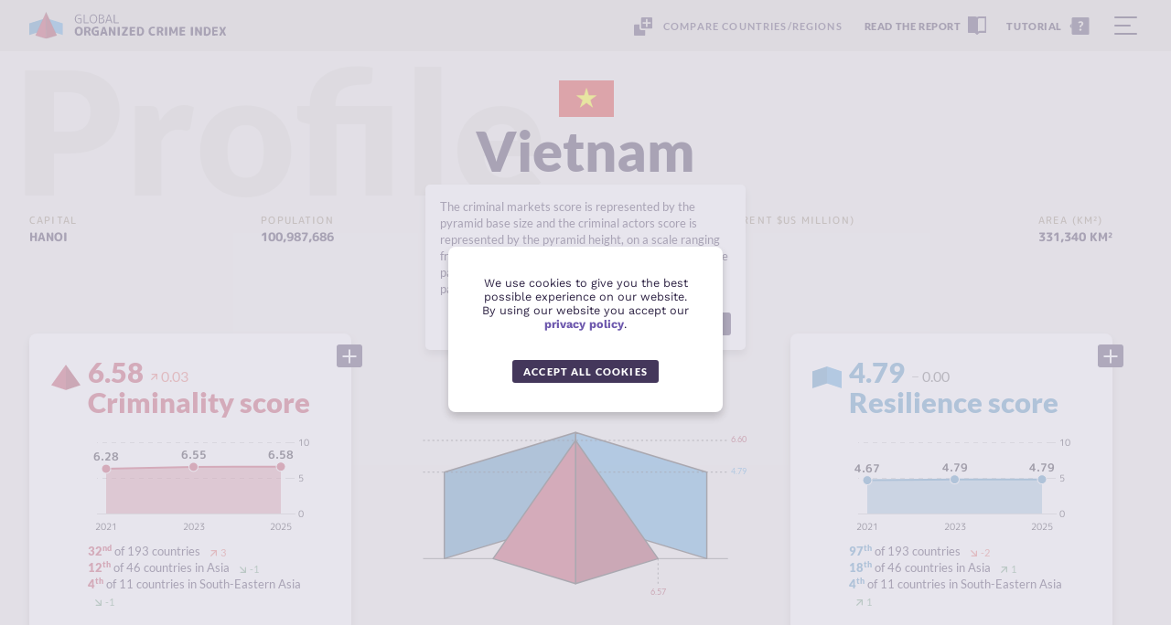

--- FILE ---
content_type: text/html; charset=UTF-8
request_url: https://ocindex.net/country/vietnam
body_size: 27112
content:
<!DOCTYPE html>
<html lang="en">
<head>
    <meta charset="utf-8" />
    <meta http-equiv="Content-Type" content="text/html; charset=utf-8" />
    <meta name="HandheldFriendly" content="True" />
    <meta name="mobile-web-app-capable" content="yes">
    <meta name="viewport" content="width=device-width, initial-scale=1.0, maximum-scale=1.0, user-scalable=no">
    <meta http-equiv="X-UA-Compatible" content="ie=edge">
    <meta name="copyright" content="Global Initiative Against Transnational Organized Crime">

    <!-- SEO -->
    <title> The Organized Crime Index</title>
    <meta name="title" content=" The Organized Crime Index">
    <meta name="description" content="Based on the 2019 ENACT Organised Crime Index for Africa, the Global Organized Crime Index is a key flagship project of the Global Initiative Against Transnational Organized Crime.">

    <!-- Open Graph / Facebook -->
    <meta property="og:type" content="website">
    <meta property="og:url" content="https://ocindex.net/">
    <meta property="og:title" content=" The Organized Crime Index">
    <meta property="og:description" content="Based on the 2019 ENACT Organised Crime Index for Africa, the Global Organized Crime Index is a key flagship project of the Global Initiative Against Transnational Organized Crime.">
    <meta property="og:image" content="https://ocindex.net/assets/images/share.jpg">

    <!-- Twitter -->
    <meta property="twitter:card" content="summary_large_image">
    <meta property="twitter:url" content="https://ocindex.net/">
    <meta property="twitter:title" content=" The Organized Crime Index">
    <meta property="twitter:description" content="Based on the 2019 ENACT Organised Crime Index for Africa, the Global Organized Crime Index is a key flagship project of the Global Initiative Against Transnational Organized Crime.">
    <meta property="twitter:image" content="https://ocindex.net/assets/images/share.jpg">

    <link href="https://ocindex.net/assets/images/icon.png" rel="shortcut icon">
    <link rel="icon" sizes="192x192" href="https://ocindex.net/assets/images/icon.png">
    <link rel="apple-touch-icon" sizes="192x192" href="https://ocindex.net/assets/images/icon.png">
    
    <link rel="stylesheet" href="https://ocindex.net/build/style.css?v=4">

    <!-- Global site tag (gtag.js) - Google Analytics -->
        <script async src="https://www.googletagmanager.com/gtag/js?id=G-DE5PXH62HP"></script>
        <script>
            window.dataLayer = window.dataLayer || [];
            function gtag(){dataLayer.push(arguments);}
            gtag('js', new Date());

            gtag('config', 'G-DE5PXH62HP');
        </script>
</head>
<body  >

    <aside class="loader" id="mainloader">
        <img src="https://ocindex.net/assets/images/loader.gif" alt="Loading...">
    </aside>

    <!-- Header -->
    <header id="top-bar" class="top-bar">
        <section class="container-fluid pt05 pb05">
            <div class="row">
                <div class="col-xs-12 relative">
                    <div class="flex between-xs middle-xs">
                        <a href="https://ocindex.net/">
                            <img class="logo" src="https://ocindex.net/assets/images/logos/logo0.svg" alt="The Organized Crime Index | ENACT">
                            <img class="logo-mobile" src="https://ocindex.net/assets/images/logos/logo-mobile.svg" alt="The Organized Crime Index | ENACT">
                        </a>
                        <div class="flex between-xs middle-xs">
                                                                                                                            <button class="btn-compare mr1"><span class="desktop">Compare countries/regions</span><span class="mobile">Compare</span></button>
                                                                                          <a href="https://ocindex.net/report/2025" class="btn-report" target="_blank"><span>Read the report</span></a>
                                                            <button class="btn-tutorial"><span>Tutorial</span></button>
                                                        <button class="btn-menu">
                                <span></span>
                                <span></span>
                                <span></span>
                            </button>
                        </div>
                    </div>
                </div>
            </div>
        </section>
        <nav>
            <section class="container-fluid pt05 pb05">
                <div class="row">
                    <div class="col-xs-12">
                        <div class="flex between-xs middle-xs">
                            <a href="https://ocindex.net/">
                                <img class="logo" src="https://ocindex.net/assets/images/logos/white/logo0.svg" alt="The Organized Crime Index | ENACT">
                                <img class="logo-mobile" src="https://ocindex.net/assets/images/logos/white/logo-mobile.svg" alt="The Organized Crime Index | ENACT">
                            </a>
                            <button class="btn-close-menu"></button>
                        </div>
                    </div>
                </div>
            </section>
            <section class="container-fluid wrap pt3 pb3 flex flex-column between-xs">
                <div class="row" style="-webkit-flex-grow:1;-ms-flex-positive:1;-webkit-box-flex:1;flex-grow:1;">
                    <div class="col-xs-12 col-sm-6">
                        <ul class="relative mb5" style="height: 100%;">
                            <li class="tcw link active"><a href="https://ocindex.net/" class="t5 w600 block mb2">OC Index map</a></li>
                            <li class="tcw link"><a href="https://ocindex.net/rankings" class="t5 w600 block mb2">Rankings</a></li>
                            <li class="tcw link submenu">
                                <input type="checkbox" id="submenu-1" class="submenu-toggle">
                                <label for="submenu-1" class="t5 w600 block mb2">Thematic areas</label>
                                <div>
                                    <label for="submenu-1" class="back">Back</label>
                                    <ul>
                                        <li class="tcw link submenu">
                                            <input type="checkbox" id="submenu-1-1" class="submenu-toggle">
                                            <label for="submenu-1-1" class="t5 w600 block mb2">Criminal markets</label>
                                            <div>
                                                <label for="submenu-1-1" class="back">Back</label>
                                                <ul>
                                                                                                        <li><a href="https://ocindex.net/crime/human-trafficking" class="t5 w600 tcw block mb2 link">Human trafficking</a></li>
                                                                                                        <li><a href="https://ocindex.net/crime/human-smuggling" class="t5 w600 tcw block mb2 link">Human smuggling</a></li>
                                                                                                        <li><a href="https://ocindex.net/crime/extortion-and-protection-racketeering" class="t5 w600 tcw block mb2 link">Extortion and protection racketeering</a></li>
                                                                                                        <li><a href="https://ocindex.net/crime/arms-trafficking" class="t5 w600 tcw block mb2 link">Arms trafficking</a></li>
                                                                                                        <li><a href="https://ocindex.net/crime/trade-in-counterfeit-goods" class="t5 w600 tcw block mb2 link">Trade in counterfeit goods</a></li>
                                                                                                        <li><a href="https://ocindex.net/crime/illicit-trade-in-excisable-goods" class="t5 w600 tcw block mb2 link">Illicit trade in excisable goods</a></li>
                                                                                                        <li><a href="https://ocindex.net/crime/flora-crimes" class="t5 w600 tcw block mb2 link">Flora crimes</a></li>
                                                                                                        <li><a href="https://ocindex.net/crime/fauna-crimes" class="t5 w600 tcw block mb2 link">Fauna crimes</a></li>
                                                                                                        <li><a href="https://ocindex.net/crime/non-renewable-resource-crimes" class="t5 w600 tcw block mb2 link">Non-renewable resource crimes</a></li>
                                                                                                        <li><a href="https://ocindex.net/crime/heroin-trade" class="t5 w600 tcw block mb2 link">Heroin trade</a></li>
                                                                                                        <li><a href="https://ocindex.net/crime/cocaine-trade" class="t5 w600 tcw block mb2 link">Cocaine trade</a></li>
                                                                                                        <li><a href="https://ocindex.net/crime/cannabis-trade" class="t5 w600 tcw block mb2 link">Cannabis trade</a></li>
                                                                                                        <li><a href="https://ocindex.net/crime/synthetic-drug-trade" class="t5 w600 tcw block mb2 link">Synthetic drug trade</a></li>
                                                                                                        <li><a href="https://ocindex.net/crime/cyber-dependent-crimes" class="t5 w600 tcw block mb2 link">Cyber-dependent crimes</a></li>
                                                                                                        <li><a href="https://ocindex.net/crime/financial-crimes" class="t5 w600 tcw block mb2 link">Financial crimes</a></li>
                                                                                                    </ul>
                                            </div>
                                        </li>
                                        <li class="tcw link submenu">
                                            <input type="checkbox" id="submenu-1-2" class="submenu-toggle">
                                            <label for="submenu-1-2" class="t5 w600 block mb2">Criminal actors</label>
                                            <div>
                                                <label for="submenu-1-2" class="back">Back</label>
                                                <ul>
                                                                                                        <li><a href="https://ocindex.net/crime/mafia-style-groups" class="t5 w600 tcw block mb2 link">Mafia-style groups</a></li>
                                                                                                        <li><a href="https://ocindex.net/crime/criminal-networks" class="t5 w600 tcw block mb2 link">Criminal networks</a></li>
                                                                                                        <li><a href="https://ocindex.net/crime/state-embedded-actors" class="t5 w600 tcw block mb2 link">State-embedded actors</a></li>
                                                                                                        <li><a href="https://ocindex.net/crime/foreign-actors" class="t5 w600 tcw block mb2 link">Foreign actors</a></li>
                                                                                                        <li><a href="https://ocindex.net/crime/private-sector-actors" class="t5 w600 tcw block mb2 link">Private sector actors</a></li>
                                                                                                    </ul>
                                            </div>
                                        </li>
                                        <li class="tcw link submenu">
                                            <input type="checkbox" id="submenu-1-3" class="submenu-toggle">
                                            <label for="submenu-1-3" class="t5 w600 block mb2">Resilience</label>
                                            <div>
                                                <label for="submenu-1-3" class="back">Back</label>
                                                <ul>
                                                                                                        <li><a href="https://ocindex.net/crime/political-leadership-and-governance" class="t5 w600 tcw block mb2 link">Political leadership and governance</a></li>
                                                                                                        <li><a href="https://ocindex.net/crime/government-transparency-and-accountability" class="t5 w600 tcw block mb2 link">Government transparency and accountability</a></li>
                                                                                                        <li><a href="https://ocindex.net/crime/international-cooperation" class="t5 w600 tcw block mb2 link">International cooperation</a></li>
                                                                                                        <li><a href="https://ocindex.net/crime/national-policies-and-laws" class="t5 w600 tcw block mb2 link">National policies and laws</a></li>
                                                                                                        <li><a href="https://ocindex.net/crime/judicial-system-and-detention" class="t5 w600 tcw block mb2 link">Judicial system and detention</a></li>
                                                                                                        <li><a href="https://ocindex.net/crime/law-enforcement" class="t5 w600 tcw block mb2 link">Law enforcement</a></li>
                                                                                                        <li><a href="https://ocindex.net/crime/territorial-integrity" class="t5 w600 tcw block mb2 link">Territorial integrity</a></li>
                                                                                                        <li><a href="https://ocindex.net/crime/anti-money-laundering" class="t5 w600 tcw block mb2 link">Anti-money laundering</a></li>
                                                                                                        <li><a href="https://ocindex.net/crime/economic-regulatory-capacity" class="t5 w600 tcw block mb2 link">Economic regulatory capacity</a></li>
                                                                                                        <li><a href="https://ocindex.net/crime/victim-and-witness-support" class="t5 w600 tcw block mb2 link">Victim and witness support</a></li>
                                                                                                        <li><a href="https://ocindex.net/crime/prevention" class="t5 w600 tcw block mb2 link">Prevention</a></li>
                                                                                                        <li><a href="https://ocindex.net/crime/non-state-actors" class="t5 w600 tcw block mb2 link">Non-state actors</a></li>
                                                                                                    </ul>
                                            </div>
                                        </li>
                                    </ul>
                                </div>
                            </li>
                            <li class="tcw link submenu">
                                <input type="checkbox" id="submenu-2" class="submenu-toggle">
                                <label for="submenu-2" class="t5 w600 block mb2">Regions/Countries</label>
                                <div>
                                    <label for="submenu-2" class="back">Back</label>
                                    <div class="search-input mb2 visible-md">
                                        <input type="text" name="search-input" id="menu-search" placeholder="Search a country or region" autocomplete="new-password">
                                        <div class="search-icon"></div>
                                    </div>
                                    <ul id="menu-search-items"></ul>
                                </div>
                            </li>
                            <li class="tcw link"><a href="https://ocindex.net/explorer" class="t5 w600 block mb2">Data explorer</a></li>
                            <li class="tcw link"><a href="https://ocindex.net/about" class="t5 w600 block mb2">About</a></li>
                            <li class="tcw link"><a href="https://ocindex.net/downloads" class="t5 w600 block mb2">Downloads</a></li>
                            <li class="tcw link invisible-lg"><a href="https://ocindex.net/report/2023" class="t5 w600 block link-report" target="_blank">Read the Report</a></li>
                        </ul>
                    </div>
                    <div class="col-xs-12 col-sm-6">
                        <div class="row">
                            <div class="col-xs-12">
                                <div class="header-slider analysis-small">
                                    <div class="analysis analysis-article analysis-loading mb1">
                                        <article>
                                            <div class="analysis-frame">
                                                <figure>
                                                    <div class="img-wrap"></div>
                                                </figure>
                                                <div>
                                                    <div>
                                                    <div class="tags">
                                                        <span></span>
                                                    </div>
                                                    <p class="title"></p>
                                                    <p class="title"></p>
                                                    </div>
                                                    <a class="btn" href="" target="_blank" tabindex="-1"></a>
                                                </div>
                                            </div>
                                        </article>
                                    </div>
                                </div>
                            </div>
                            <div class="col-xs-12 col-sm-8 analysis-small">
                                <div class="analysis analysis-podcast" data-region="asia">
                                    <article>
                                        <div class="analysis-frame">
                                            <div class="background-image" style="background-image: url(https://artwork.captivate.fm/dad22928-8b35-4fcc-ba55-bafea0c5d5d3/Gnvr87Cby_YwP9tB-8BYPj2r.jpg)"></div>
                                            <figure>
                                                <div class="img-wrap">
                                                        <img src="https://artwork.captivate.fm/dad22928-8b35-4fcc-ba55-bafea0c5d5d3/Gnvr87Cby_YwP9tB-8BYPj2r.jpg" class="interactive-shadow">
                                                </div>
                                            </figure>
                                            <div>
                                                <div>
                                                    <div class="tags">
                                                        <span>Podcast</span>
                                                    </div>
                                                    <p class="title">The Index Podcast</p>
                                                    <p class="subtitle">A deep dive into the Global Organized Crime Index</p>
                                                </div>
                                                <a href="https://globalinitiative.net/analysis/ocindex-podcast/" target="_blank" class="btn play btn-primary">Listen</a>
                                            </div>
                                        </div>
                                    </article>
                                </div>
                                <a href="https://globalinitiative.net/analysis/?initiatives=ocindex" target="_blank" class="btn-out-af mt1 block">more analysis on globalinitiative.net</a>
                            </div>
                            <div class="col-xs-12 col-sm-4 mt2 mt0-sm analysis-small">
                                <div class="header-event">
                                    <a href="" target="_blank" class="analysis analysis-event inactive" data-region="global">
                                        <article>
                                            <div class="analysis-frame">
                                                <div>
                                                    <div>
                                                        <div class="tags">
                                                            <span>Event</span>
                                                        </div>
                                                        <p class="title">No upcoming events</p>
                                                        <p class="subtitle">Stay tuned — new events coming soon.</p>
                                                    </div>
                                                </div>
                                            </div>
                                        </article>
                                    </a>
                                </div>
                                <a href="https://globalinitiative.net/events/?initiatives=ocindex" target="_blank" class="btn-out-af mt1 block">OC index events</a>
                            </div>
                        </div>
                    </div>
                </div>
                <div class="row mt1">
                    <div class="col-xs-12 col-md-6">
                        <div>
                            <div class="menu-btns">
                                <a class="btn btn-primary mail" href="http://eepurl.com/hC-Rk5" target="_blank">join our newsletter</a>
                                <a class="btn btn-primary comment" href="https://gp6amz239q7.typeform.com/ocindex" target="_blank">give us your feedback</a>
                            </div>
                        </div>
                    </div>
                </div>
            </section>
        </nav>
    </header>    <!-- Comparisson Bar-->
        <section class="compare-bar container-fluid ">
            <div class="row middle-xs h100">
                <div class="col-xs-6 flex middle-xs end-xs">
                    <div class="flag mr05" style="background-image: url(https://ocindex.net/assets/images/flags/vietnam.png);"></div>
                    <span class="t3 w500 ff2 tcw uc">Vietnam</span>
                </div>
                <span class="t4 w400 ff2 tcw x">x</span>
                <div class="col-xs-6">
                    <div class="search-compare">
                        <input type="text" name="search-compare" id="search-compare" placeholder="Type a region/country" autocomplete="new-password">
                        <div class="search-icon"></div>
                        <ul id="search-items-compare" class="tcw"></ul>
                                            </div>
                </div>
            </div>
        </section>
    
            <!-- Opening -->
        <article class="country-hero">
            <div class="container-fluid wrap">
                <div class="row relative pt1">
                    <h2 class="section-title">Profile</h2>
                    <div class="col-xs-12">
                        <!-- Country Highlight -->
                        <div class="location-name">
                            <!-- <div class="t4">2025</div> -->
                                                        <div class="flag z1" style="background-image: url(https://ocindex.net/assets/images/flags/vietnam.png);"></div>
                                                        <!-- Country Name -->
                            <h1 class="ff1 t7 w900 tcp mb2">Vietnam</h1>
                        </div>

                        <!-- Country Info -->
                        <!-- Country Info -->
<hgroup>
            <div>
            <h3>Capital</h3>
            <h2>Hanoi</h2>
        </div>
                <div>
            <h4>Population</h4>
            <h5>100,987,686</h5>        </div>
                    <div>
            <h4>Gross domestic product (GDP - CURRENT $US MILLION)</h4>
            <h5>USD 459,472 million</h5>        </div>
                <div>
            <h4>Area (KM²)</h4>
            <h5>331,340 km²</h5>        </div>
        
    </hgroup>                    </div>
                </div>
            </div>
        </article>

        <!-- Scores -->
        <article class="crimeScores">
            <div class="container-fluid wrap">
                <div class="row center-xs mb3 mb5-md">
                    <div class="col-xs-12 tl">
                        <div class="row top-xs country-scores">
                            <div class="col-xs-6 col-md-4">
                                <article class="box box-indicators mb2">
                                                                        <button class="btn-plus" data-graphic="pyramid"></button>
                                    <section class="box-indicators-header">
    <div class="indicator indicator-main pt0 pb0" data-color="c1" data-crime="1">
        <h3 class="ff1 t5 w900 tcd mb0">6.58<span class='variation medium positive'>0.03</span></h3>
        <h2 class="ff1 t5 w900 tcd mb05 lh1 wb">Criminality score</h2>
        <div class="line-chart" data-data=[{"year":2025,"value":6.58},{"year":2023,"value":6.55},{"year":2021,"value":6.28}] ></div>
                <h4 class="ff1 t2 w400 tcp mb0 lh1-50"><span class="tcd w900">32<sup>nd</sup></span> of 193 countries <span class='variation small positive'>3</span></h4>
                <h4 class="ff1 t2 w400 tcp mb0 lh1-50"><span class="tcd w900">12<sup>th</sup></span> of 46 countries in Asia <span class='variation small negative'>-1</span></h4>
                <h4 class="ff1 t2 w400 tcp mb0 lh1-50"><span class="tcd w900">4<sup>th</sup></span> of 11 countries in South-Eastern Asia <span class='variation small negative'>-1</span></h4>
            </div>
</section>                                    
                                    <section class="box-indicators-content pt1">
                                        <!-- Primary -->
<div class="indicator indicator-primary" data-color="c1" data-crime="1.1">
    <div class="indicator-legend">
        <p>Criminal markets</p>
        <p class="tcd">
            6.57<span class='variation small positive'>0.07</span>        </p>
    </div>
    <div class="bar-wrap">
        <div class="bar bg-dynamic" style="width: 65.7%"></div>
        <div class="bar-back bg-dynamic"></div>
    </div>
    <div class="chart-wrap">
        <p>An assessment of the value, prevalence and non-monetary
impacts of a specific crime type.</p>
        <div class="line-chart" data-data=[{"year":2025,"value":6.57},{"year":2023,"value":6.5},{"year":2021,"value":6.05}]></div>
    </div>
</div><!-- Secondary -->
<div class="indicator indicator-secondary" data-color="c3" data-crime="1.1.1">
    <div class="indicator-legend">
        <p>Human trafficking</p>
        <p class="tcd">
            7.00<span class='variation small neutral'>0.00</span>        </p>
    </div>
    <div class="bar-wrap">
        <div class="bar bg-dynamic" style="width: 70%"></div>
        <div class="bar-back bg-dynamic"></div>
    </div>
    <div class="chart-wrap">
        <p>Illicit activity involving coercion, deception, abduction or fraud for the purpose of exploitation, regardless of the victim’s consent.</p>
        <div class="line-chart" data-data=[{"year":2025,"value":7},{"year":2023,"value":7},{"year":2021,"value":6.5}]></div>
    </div>
</div><!-- Secondary -->
<div class="indicator indicator-secondary" data-color="c3" data-crime="1.1.2">
    <div class="indicator-legend">
        <p>Human smuggling</p>
        <p class="tcd">
            7.00<span class='variation small neutral'>0.00</span>        </p>
    </div>
    <div class="bar-wrap">
        <div class="bar bg-dynamic" style="width: 70%"></div>
        <div class="bar-back bg-dynamic"></div>
    </div>
    <div class="chart-wrap">
        <p>Activities by an organized crime group involving the illegal entry, transit or residence of migrants for a financial or material benefit.</p>
        <div class="line-chart" data-data=[{"year":2025,"value":7},{"year":2023,"value":7},{"year":2021,"value":7}]></div>
    </div>
</div><!-- Secondary -->
<div class="indicator indicator-secondary" data-color="c3" data-crime="1.1.3">
    <div class="indicator-legend">
        <p>Extortion and protection racketeering</p>
        <p class="tcd">
            6.00<span class='variation small neutral'>0.00</span>        </p>
    </div>
    <div class="bar-wrap">
        <div class="bar bg-dynamic" style="width: 60%"></div>
        <div class="bar-back bg-dynamic"></div>
    </div>
    <div class="chart-wrap">
        <p>Crimes linked to exerting control over a territory/market including as a mediator and/or requesting a benefit in exchange for protection.</p>
        <div class="line-chart" data-data=[{"year":2025,"value":6},{"year":2023,"value":6}]></div>
    </div>
</div><!-- Secondary -->
<div class="indicator indicator-secondary" data-color="c4" data-crime="1.1.4">
    <div class="indicator-legend">
        <p>Arms trafficking</p>
        <p class="tcd">
            4.50<span class='variation small neutral'>0.00</span>        </p>
    </div>
    <div class="bar-wrap">
        <div class="bar bg-dynamic" style="width: 45%"></div>
        <div class="bar-back bg-dynamic"></div>
    </div>
    <div class="chart-wrap">
        <p>The sale, acquisition, movement, and diversion of arms, their parts and ammunition from legal to illegal commerce and/or across borders.</p>
        <div class="line-chart" data-data=[{"year":2025,"value":4.5},{"year":2023,"value":4.5},{"year":2021,"value":4}]></div>
    </div>
</div><!-- Secondary -->
<div class="indicator indicator-secondary" data-color="c4" data-crime="1.1.5">
    <div class="indicator-legend">
        <p>Trade in counterfeit goods</p>
        <p class="tcd">
            7.50<span class='variation small neutral'>0.00</span>        </p>
    </div>
    <div class="bar-wrap">
        <div class="bar bg-dynamic" style="width: 75%"></div>
        <div class="bar-back bg-dynamic"></div>
    </div>
    <div class="chart-wrap">
        <p>The production, transport, storage and sale of goods that are fraudulently mislabeled or fraudulent imitations of registered brands.</p>
        <div class="line-chart" data-data=[{"year":2025,"value":7.5},{"year":2023,"value":7.5}]></div>
    </div>
</div><!-- Secondary -->
<div class="indicator indicator-secondary" data-color="c4" data-crime="1.1.6">
    <div class="indicator-legend">
        <p>Illicit trade in excisable goods</p>
        <p class="tcd">
            7.00<span class='variation small neutral'>0.00</span>        </p>
    </div>
    <div class="bar-wrap">
        <div class="bar bg-dynamic" style="width: 70%"></div>
        <div class="bar-back bg-dynamic"></div>
    </div>
    <div class="chart-wrap">
        <p>The illicit transport, handling and sale of excise consumer goods despite a ban or outside a legal market. Excludes oil and counterfeits.</p>
        <div class="line-chart" data-data=[{"year":2025,"value":7},{"year":2023,"value":7}]></div>
    </div>
</div><!-- Secondary -->
<div class="indicator indicator-secondary" data-color="c5" data-crime="1.1.7">
    <div class="indicator-legend">
        <p>Flora crimes</p>
        <p class="tcd">
            7.00<span class='variation small neutral'>0.00</span>        </p>
    </div>
    <div class="bar-wrap">
        <div class="bar bg-dynamic" style="width: 70%"></div>
        <div class="bar-back bg-dynamic"></div>
    </div>
    <div class="chart-wrap">
        <p>The illicit trade and possession of species covered by CITES convention, and other species protected under national law.</p>
        <div class="line-chart" data-data=[{"year":2025,"value":7},{"year":2023,"value":7},{"year":2021,"value":6.5}]></div>
    </div>
</div><!-- Secondary -->
<div class="indicator indicator-secondary" data-color="c5" data-crime="1.1.8">
    <div class="indicator-legend">
        <p>Fauna crimes</p>
        <p class="tcd">
            9.00<span class='variation small neutral'>0.00</span>        </p>
    </div>
    <div class="bar-wrap">
        <div class="bar bg-dynamic" style="width: 90%"></div>
        <div class="bar-back bg-dynamic"></div>
    </div>
    <div class="chart-wrap">
        <p>The poaching, illicit trade in and possession of species covered by CITES and other species protected by national law. Includes IUU fishing.</p>
        <div class="line-chart" data-data=[{"year":2025,"value":9},{"year":2023,"value":9},{"year":2021,"value":8.5}]></div>
    </div>
</div><!-- Secondary -->
<div class="indicator indicator-secondary" data-color="c5" data-crime="1.1.9">
    <div class="indicator-legend">
        <p>Non-renewable resource crimes</p>
        <p class="tcd">
            6.00<span class='variation small neutral'>0.00</span>        </p>
    </div>
    <div class="bar-wrap">
        <div class="bar bg-dynamic" style="width: 60%"></div>
        <div class="bar-back bg-dynamic"></div>
    </div>
    <div class="chart-wrap">
        <p>The illicit extraction, smuggling, mingling, bunkering or mining of natural resources and the illicit trade of such commodities.</p>
        <div class="line-chart" data-data=[{"year":2025,"value":6},{"year":2023,"value":6},{"year":2021,"value":6}]></div>
    </div>
</div><!-- Secondary -->
<div class="indicator indicator-secondary" data-color="c6" data-crime="1.1.10">
    <div class="indicator-legend">
        <p>Heroin trade</p>
        <p class="tcd">
            7.50<span class='variation small neutral'>0.00</span>        </p>
    </div>
    <div class="bar-wrap">
        <div class="bar bg-dynamic" style="width: 75%"></div>
        <div class="bar-back bg-dynamic"></div>
    </div>
    <div class="chart-wrap">
        <p>The production, distribution and sale of heroin. Consumption of the drug is considered in determining the reach of the criminal market.</p>
        <div class="line-chart" data-data=[{"year":2025,"value":7.5},{"year":2023,"value":7.5},{"year":2021,"value":7}]></div>
    </div>
</div><!-- Secondary -->
<div class="indicator indicator-secondary" data-color="c6" data-crime="1.1.11">
    <div class="indicator-legend">
        <p>Cocaine trade</p>
        <p class="tcd">
            4.00<span class='variation small neutral'>0.00</span>        </p>
    </div>
    <div class="bar-wrap">
        <div class="bar bg-dynamic" style="width: 40%"></div>
        <div class="bar-back bg-dynamic"></div>
    </div>
    <div class="chart-wrap">
        <p>The production, distribution and sale of cocaine and its derivatives. Consumption is considered in determining the reach of the market.</p>
        <div class="line-chart" data-data=[{"year":2025,"value":4},{"year":2023,"value":4},{"year":2021,"value":4}]></div>
    </div>
</div><!-- Secondary -->
<div class="indicator indicator-secondary" data-color="c6" data-crime="1.1.12">
    <div class="indicator-legend">
        <p>Cannabis trade</p>
        <p class="tcd">
            4.50<span class='variation small neutral'>0.00</span>        </p>
    </div>
    <div class="bar-wrap">
        <div class="bar bg-dynamic" style="width: 45%"></div>
        <div class="bar-back bg-dynamic"></div>
    </div>
    <div class="chart-wrap">
        <p>The illicit cultivation, distribution and sale of cannabis oil, resin, herb or leaves. Consumption is used to determine the market's reach.</p>
        <div class="line-chart" data-data=[{"year":2025,"value":4.5},{"year":2023,"value":4.5},{"year":2021,"value":4.5}]></div>
    </div>
</div><!-- Secondary -->
<div class="indicator indicator-secondary" data-color="c6" data-crime="1.1.13">
    <div class="indicator-legend">
        <p>Synthetic drug trade</p>
        <p class="tcd">
            7.50<span class='variation small positive'>0.50</span>        </p>
    </div>
    <div class="bar-wrap">
        <div class="bar bg-dynamic" style="width: 75%"></div>
        <div class="bar-back bg-dynamic"></div>
    </div>
    <div class="chart-wrap">
        <p>The production, distribution and sale of synthetic drugs. Consumption is considered in determining the reach of the market.</p>
        <div class="line-chart" data-data=[{"year":2025,"value":7.5},{"year":2023,"value":7},{"year":2021,"value":6.5}]></div>
    </div>
</div><!-- Secondary -->
<div class="indicator indicator-secondary" data-color="c9" data-crime="1.1.14">
    <div class="indicator-legend">
        <p>Cyber-dependent crimes</p>
        <p class="tcd">
            7.00<span class='variation small positive'>0.50</span>        </p>
    </div>
    <div class="bar-wrap">
        <div class="bar bg-dynamic" style="width: 70%"></div>
        <div class="bar-back bg-dynamic"></div>
    </div>
    <div class="chart-wrap">
        <p>Organized crimes that rely solely on using information communications technology with the aim of obtaining a monetary/material benefit.</p>
        <div class="line-chart" data-data=[{"year":2025,"value":7},{"year":2023,"value":6.5}]></div>
    </div>
</div><!-- Secondary -->
<div class="indicator indicator-secondary" data-color="c9" data-crime="1.1.15">
    <div class="indicator-legend">
        <p>Financial crimes</p>
        <p class="tcd">
            7.00<span class='variation small neutral'>0.00</span>        </p>
    </div>
    <div class="bar-wrap">
        <div class="bar bg-dynamic" style="width: 70%"></div>
        <div class="bar-back bg-dynamic"></div>
    </div>
    <div class="chart-wrap">
        <p>Organized crime that results in a monetary loss via financial fraud, embezzlement, misuse of funds, tax evasion and abusive tax avoidance.</p>
        <div class="line-chart" data-data=[{"year":2025,"value":7},{"year":2023,"value":7}]></div>
    </div>
</div><!-- Primary -->
<div class="indicator indicator-primary" data-color="c1" data-crime="1.2">
    <div class="indicator-legend">
        <p>Criminal actors</p>
        <p class="tcd">
            6.60<span class='variation small neutral'>0.00</span>        </p>
    </div>
    <div class="bar-wrap">
        <div class="bar bg-dynamic" style="width: 66%"></div>
        <div class="bar-back bg-dynamic"></div>
    </div>
    <div class="chart-wrap">
        <p>An assessment of the impact and influence of a specific criminal actor type on society.</p>
        <div class="line-chart" data-data=[{"year":2025,"value":6.6},{"year":2023,"value":6.6},{"year":2021,"value":6.5}]></div>
    </div>
</div><!-- Secondary -->
<div class="indicator indicator-secondary" data-color="c2" data-crime="1.2.1">
    <div class="indicator-legend">
        <p>Mafia-style groups</p>
        <p class="tcd">
            6.00<span class='variation small neutral'>0.00</span>        </p>
    </div>
    <div class="bar-wrap">
        <div class="bar bg-dynamic" style="width: 60%"></div>
        <div class="bar-back bg-dynamic"></div>
    </div>
    <div class="chart-wrap">
        <p>Clearly defined organized crime groups that usually have a known name, defined leadership, territorial control and identifiable membership.</p>
        <div class="line-chart" data-data=[{"year":2025,"value":6},{"year":2023,"value":6},{"year":2021,"value":6}]></div>
    </div>
</div><!-- Secondary -->
<div class="indicator indicator-secondary" data-color="c2" data-crime="1.2.2">
    <div class="indicator-legend">
        <p>Criminal networks</p>
        <p class="tcd">
            7.00<span class='variation small neutral'>0.00</span>        </p>
    </div>
    <div class="bar-wrap">
        <div class="bar bg-dynamic" style="width: 70%"></div>
        <div class="bar-back bg-dynamic"></div>
    </div>
    <div class="chart-wrap">
        <p>Loose networks of criminal associates engaging in criminal activities who fail to meet the defining characteristics of mafia-style groups.</p>
        <div class="line-chart" data-data=[{"year":2025,"value":7},{"year":2023,"value":7},{"year":2021,"value":7}]></div>
    </div>
</div><!-- Secondary -->
<div class="indicator indicator-secondary" data-color="c2" data-crime="1.2.3">
    <div class="indicator-legend">
        <p>State-embedded actors</p>
        <p class="tcd">
            7.00<span class='variation small neutral'>0.00</span>        </p>
    </div>
    <div class="bar-wrap">
        <div class="bar bg-dynamic" style="width: 70%"></div>
        <div class="bar-back bg-dynamic"></div>
    </div>
    <div class="chart-wrap">
        <p>Criminal actors that are embedded in, and act from within, the state’s apparatus.</p>
        <div class="line-chart" data-data=[{"year":2025,"value":7},{"year":2023,"value":7},{"year":2021,"value":7}]></div>
    </div>
</div><!-- Secondary -->
<div class="indicator indicator-secondary" data-color="c2" data-crime="1.2.4">
    <div class="indicator-legend">
        <p>Foreign actors</p>
        <p class="tcd">
            6.50<span class='variation small neutral'>0.00</span>        </p>
    </div>
    <div class="bar-wrap">
        <div class="bar bg-dynamic" style="width: 65%"></div>
        <div class="bar-back bg-dynamic"></div>
    </div>
    <div class="chart-wrap">
        <p>State and/or non-state criminal actors operating outside their home country. Includes foreign nationals and diaspora groups.</p>
        <div class="line-chart" data-data=[{"year":2025,"value":6.5},{"year":2023,"value":6.5},{"year":2021,"value":6}]></div>
    </div>
</div><!-- Secondary -->
<div class="indicator indicator-secondary" data-color="c2" data-crime="1.2.5">
    <div class="indicator-legend">
        <p>Private sector actors</p>
        <p class="tcd">
            6.50<span class='variation small neutral'>0.00</span>        </p>
    </div>
    <div class="bar-wrap">
        <div class="bar bg-dynamic" style="width: 65%"></div>
        <div class="bar-back bg-dynamic"></div>
    </div>
    <div class="chart-wrap">
        <p>Profit-seeking individuals/entities who own/control a part of the legal economy free from the state, that collaborate with criminal actors.</p>
        <div class="line-chart" data-data=[{"year":2025,"value":6.5},{"year":2023,"value":6.5}]></div>
    </div>
</div>                                    </section>
                                </article>
                                <article class="box box-indicators mb1 invisible-md">
                                                                        <button class="btn-plus" data-graphic="wall"></button>
                                    <section class="box-indicators-header">
    <div class="indicator indicator-main pt0 pb0" data-color="c8" data-crime="2">
        <h3 class="ff1 t5 w900 tcd mb0">4.79<span class='variation medium neutral'>0.00</span></h3>
        <h2 class="ff1 t5 w900 tcd mb05 lh1 wb">Resilience score</h2>
        <div class="line-chart" data-data=[{"year":2025,"value":4.79},{"year":2023,"value":4.79},{"year":2021,"value":4.67}] ></div>
                <h4 class="ff1 t2 w400 tcp mb0 lh1-50"><span class="tcd w900">97<sup>th</sup></span> of 193 countries <span class='variation small positive invert'>-2</span></h4>
                <h4 class="ff1 t2 w400 tcp mb0 lh1-50"><span class="tcd w900">18<sup>th</sup></span> of 46 countries in Asia <span class='variation small negative invert'>1</span></h4>
                <h4 class="ff1 t2 w400 tcp mb0 lh1-50"><span class="tcd w900">4<sup>th</sup></span> of 11 countries in South-Eastern Asia <span class='variation small negative invert'>1</span></h4>
            </div>
</section>                                    <section class="box-indicators-content pt1">
                                        <!-- Secondary -->
<div class="indicator indicator-secondary" data-color="c8" data-crime="2.1">
    <div class="indicator-legend">
        <p>Political leadership and governance</p>
        <p class="tcd">
            5.00<span class='variation small neutral'>0.00</span>        </p>
    </div>
    <div class="bar-wrap">
        <div class="bar bg-dynamic" style="width: 50%"></div>
        <div class="bar-back bg-dynamic"></div>
    </div>
    <div class="chart-wrap">
        <p>The State's role in responding to organized crime and its effectiveness. Strong political leadership/governance suggests higher resilience.</p>
        <div class="line-chart" data-data=[{"year":2025,"value":5},{"year":2023,"value":5},{"year":2021,"value":5}]></div>
    </div>
</div><!-- Secondary -->
<div class="indicator indicator-secondary" data-color="c8" data-crime="2.2">
    <div class="indicator-legend">
        <p>Government transparency and accountability</p>
        <p class="tcd">
            4.50<span class='variation small neutral'>0.00</span>        </p>
    </div>
    <div class="bar-wrap">
        <div class="bar bg-dynamic" style="width: 45%"></div>
        <div class="bar-back bg-dynamic"></div>
    </div>
    <div class="chart-wrap">
        <p>The degree to which states have put oversight mechanisms in place to ensure against state collusion in illicit activities.</p>
        <div class="line-chart" data-data=[{"year":2025,"value":4.5},{"year":2023,"value":4.5},{"year":2021,"value":4.5}]></div>
    </div>
</div><!-- Secondary -->
<div class="indicator indicator-secondary" data-color="c8" data-crime="2.3">
    <div class="indicator-legend">
        <p>International cooperation</p>
        <p class="tcd">
            6.00<span class='variation small neutral'>0.00</span>        </p>
    </div>
    <div class="bar-wrap">
        <div class="bar bg-dynamic" style="width: 60%"></div>
        <div class="bar-back bg-dynamic"></div>
    </div>
    <div class="chart-wrap">
        <p>A country's supranational structures and processes of interaction, policy making and concrete implementation to respond to organized crime.</p>
        <div class="line-chart" data-data=[{"year":2025,"value":6},{"year":2023,"value":6},{"year":2021,"value":5.5}]></div>
    </div>
</div><!-- Secondary -->
<div class="indicator indicator-secondary" data-color="c8" data-crime="2.4">
    <div class="indicator-legend">
        <p>National policies and laws</p>
        <p class="tcd">
            6.00<span class='variation small neutral'>0.00</span>        </p>
    </div>
    <div class="bar-wrap">
        <div class="bar bg-dynamic" style="width: 60%"></div>
        <div class="bar-back bg-dynamic"></div>
    </div>
    <div class="chart-wrap">
        <p>A state's legal action and structures put in place to respond to organized crime.</p>
        <div class="line-chart" data-data=[{"year":2025,"value":6},{"year":2023,"value":6},{"year":2021,"value":5.5}]></div>
    </div>
</div><!-- Secondary -->
<div class="indicator indicator-secondary" data-color="c8" data-crime="2.5">
    <div class="indicator-legend">
        <p>Judicial system and detention</p>
        <p class="tcd">
            3.50<span class='variation small positive invert'>-0.50</span>        </p>
    </div>
    <div class="bar-wrap">
        <div class="bar bg-dynamic" style="width: 35%"></div>
        <div class="bar-back bg-dynamic"></div>
    </div>
    <div class="chart-wrap">
        <p>Refers to a state’s judiciary’s power to effectively and independently enforce judgments on organized crime-related cases.</p>
        <div class="line-chart" data-data=[{"year":2025,"value":3.5},{"year":2023,"value":4},{"year":2021,"value":4}]></div>
    </div>
</div><!-- Secondary -->
<div class="indicator indicator-secondary" data-color="c8" data-crime="2.6">
    <div class="indicator-legend">
        <p>Law enforcement</p>
        <p class="tcd">
            5.00<span class='variation small negative invert'>0.50</span>        </p>
    </div>
    <div class="bar-wrap">
        <div class="bar bg-dynamic" style="width: 50%"></div>
        <div class="bar-back bg-dynamic"></div>
    </div>
    <div class="chart-wrap">
        <p>The state’s ability to investigate, gather intelligence, protect and enforce adherence to its rules and procedures against organized crime.</p>
        <div class="line-chart" data-data=[{"year":2025,"value":5},{"year":2023,"value":4.5},{"year":2021,"value":4.5}]></div>
    </div>
</div><!-- Secondary -->
<div class="indicator indicator-secondary" data-color="c8" data-crime="2.7">
    <div class="indicator-legend">
        <p>Territorial integrity</p>
        <p class="tcd">
            5.50<span class='variation small neutral'>0.00</span>        </p>
    </div>
    <div class="bar-wrap">
        <div class="bar bg-dynamic" style="width: 55%"></div>
        <div class="bar-back bg-dynamic"></div>
    </div>
    <div class="chart-wrap">
        <p>The degree to which states are able to control their physical and cyber territory and infrastructure against organized criminal activities.</p>
        <div class="line-chart" data-data=[{"year":2025,"value":5.5},{"year":2023,"value":5.5},{"year":2021,"value":5}]></div>
    </div>
</div><!-- Secondary -->
<div class="indicator indicator-secondary" data-color="c8" data-crime="2.8">
    <div class="indicator-legend">
        <p>Anti-money laundering</p>
        <p class="tcd">
            5.00<span class='variation small positive invert'>-0.50</span>        </p>
    </div>
    <div class="bar-wrap">
        <div class="bar bg-dynamic" style="width: 50%"></div>
        <div class="bar-back bg-dynamic"></div>
    </div>
    <div class="chart-wrap">
        <p>A state’s ability to implement measures to combat money laundering and other related threats to the integrity of its financial system.</p>
        <div class="line-chart" data-data=[{"year":2025,"value":5},{"year":2023,"value":5.5},{"year":2021,"value":5.5}]></div>
    </div>
</div><!-- Secondary -->
<div class="indicator indicator-secondary" data-color="c8" data-crime="2.9">
    <div class="indicator-legend">
        <p>Economic regulatory capacity</p>
        <p class="tcd">
            5.50<span class='variation small neutral'>0.00</span>        </p>
    </div>
    <div class="bar-wrap">
        <div class="bar bg-dynamic" style="width: 55%"></div>
        <div class="bar-back bg-dynamic"></div>
    </div>
    <div class="chart-wrap">
        <p>The ability to control/manage the economy and regulate transactions (national and international) for trade to thrive within the rule of law.</p>
        <div class="line-chart" data-data=[{"year":2025,"value":5.5},{"year":2023,"value":5.5},{"year":2021,"value":5}]></div>
    </div>
</div><!-- Secondary -->
<div class="indicator indicator-secondary" data-color="c8" data-crime="2.10">
    <div class="indicator-legend">
        <p>Victim and witness support</p>
        <p class="tcd">
            4.50<span class='variation small neutral'>0.00</span>        </p>
    </div>
    <div class="bar-wrap">
        <div class="bar bg-dynamic" style="width: 45%"></div>
        <div class="bar-back bg-dynamic"></div>
    </div>
    <div class="chart-wrap">
        <p>Assistance provided to victims of various forms of organized crime, including initiatives such as witness protection programs.</p>
        <div class="line-chart" data-data=[{"year":2025,"value":4.5},{"year":2023,"value":4.5},{"year":2021,"value":5}]></div>
    </div>
</div><!-- Secondary -->
<div class="indicator indicator-secondary" data-color="c8" data-crime="2.11">
    <div class="indicator-legend">
        <p>Prevention</p>
        <p class="tcd">
            5.00<span class='variation small neutral'>0.00</span>        </p>
    </div>
    <div class="bar-wrap">
        <div class="bar bg-dynamic" style="width: 50%"></div>
        <div class="bar-back bg-dynamic"></div>
    </div>
    <div class="chart-wrap">
        <p>Refers to the existence of strategies, measures, resource allocation, programmes and processes that are aimed to inhibit organized crime.</p>
        <div class="line-chart" data-data=[{"year":2025,"value":5},{"year":2023,"value":5},{"year":2021,"value":4.5}]></div>
    </div>
</div><!-- Secondary -->
<div class="indicator indicator-secondary" data-color="c8" data-crime="2.12">
    <div class="indicator-legend">
        <p>Non-state actors</p>
        <p class="tcd">
            2.00<span class='variation small negative invert'>0.50</span>        </p>
    </div>
    <div class="bar-wrap">
        <div class="bar bg-dynamic" style="width: 20%"></div>
        <div class="bar-back bg-dynamic"></div>
    </div>
    <div class="chart-wrap">
        <p>The degree non-state actors are allowed to engage in OC responses and their roles in supporting State efforts/ as watchdogs to governments.</p>
        <div class="line-chart" data-data=[{"year":2025,"value":2},{"year":2023,"value":1.5},{"year":2021,"value":2}]></div>
    </div>
</div>                                    </section>
                                </article>
                            </div>
                            <div class="col-xs-6 col-md-4 py-sticky">
                                    <div class="py-interactive">
        <svg xmlns="http://www.w3.org/2000/svg" viewBox="0 0 530 940"  data-tip="1">
            <g class="py-graph general" transform="translate(250,340)">
                                <!-- Baseline -->
                <polyline points="-230,0 230,0" stroke-width="1"/>
                
                <!-- Wall -->
                <g onclick="$('[data-graphic=wall]').first().trigger('click');" data-crime="2">
                    <polygon points="0,-60 0,-190.59 198,-130.59 198,0" fill="#50A1D9"/>
                    <polygon points="0,-60 0,-190.59 -198,-130.59 -198,0" fill="#468CBD"/>
                </g>

                <!-- Marks -->
                <polyline points="-230,-130.59 230,-130.59" stroke-width="1" stroke-dasharray="3,4"/>
                <text x="235" y="-130.59" alignment-baseline="middle" font-size="12" stroke="none" fill="#50A1D9">4.79</text>
                
                <!-- Pyramid -->
                <g onclick="$('[data-graphic=pyramid]').first().trigger('click');" data-crime="1">
                    <polygon points="0,37.85 0,-178.48 124.434,0" fill="#A33348"/>
                    <polygon points="0,37.85 0,-178.48 -124.434,0" fill="#BF3C54"/>
                </g>
                
                <!-- Marks -->
                <polyline points="-230,-178.48 230,-178.48" stroke-width="1" stroke-dasharray="3,4"/>
                <text x="235" y="-178.48" alignment-baseline="middle" font-size="12" stroke="none" fill="#A33348">6.60</text>

                <polyline points="124.434,0 124.434,40" stroke-width="1" stroke-dasharray="3,4"/>
                <text x="124.434" y="45" alignment-baseline="hanging" text-anchor="middle" font-size="12" stroke="none" fill="#A33348">6.57</text>
            </g>
            <g class="py-graph wall" transform="translate(250,340)">
                <!-- Baseline -->
                <polyline points="-230,0 230,0" stroke-width="1"/>
                
                <!-- Wall -->
                <g onclick="$('[data-graphic=wall]').first().trigger('click');">
                    <polygon points="0,-60 0,-190.59 198,-130.59 198,0" fill="#50A1D9" opacity=".8" data-crime="2"/>
                    <polygon points="0,-60 0,-190.59 -198,-130.59 -198,0" fill="#468CBD" opacity=".8" data-crime="2"/>
                </g>

                <!-- Marks -->
                <polyline points="-230,-130.59 230,-130.59" stroke-width="1" stroke-dasharray="3,4"/>
                <text x="235" y="-130.59" alignment-baseline="middle" font-size="12" stroke="none" fill="#50A1D9">4.79</text>

                <!-- Height Wall -->
                <g onclick="$('[data-graphic=wall]').first().trigger('click');">
                                                                <g class="heightwall" data-crime="2.6" transform="translate(-33,-50)" style="transform:translate(-33px,-50px);">
                            <polygon points="0,0 0,-135 -8,-140 -8,-5" fill="#50A1D9" class="heightwall" data-crime="2.6"/>
                            <polygon points="0,-135 33,-145 25,-150 -8,-140" fill="#50A1D9" class="heightwall" data-crime="2.6"/>
                            <polygon points="0,0 0,-135 33,-145 33,-10" fill="#468CBD" class="heightwall" data-crime="2.6"/>
                        </g>
                                            <g class="heightwall" data-crime="2.5" transform="translate(-66,-40)" style="transform:translate(-66px,-40px);">
                            <polygon points="0,0 0,-103.5 -8,-108.5 -8,-5" fill="#50A1D9" class="heightwall" data-crime="2.5"/>
                            <polygon points="0,-103.5 33,-113.5 25,-118.5 -8,-108.5" fill="#50A1D9" class="heightwall" data-crime="2.5"/>
                            <polygon points="0,0 0,-103.5 33,-113.5 33,-10" fill="#468CBD" class="heightwall" data-crime="2.5"/>
                        </g>
                                            <g class="heightwall" data-crime="2.4" transform="translate(-99,-30)" style="transform:translate(-99px,-30px);">
                            <polygon points="0,0 0,-156 -8,-161 -8,-5" fill="#50A1D9" class="heightwall" data-crime="2.4"/>
                            <polygon points="0,-156 33,-166 25,-171 -8,-161" fill="#50A1D9" class="heightwall" data-crime="2.4"/>
                            <polygon points="0,0 0,-156 33,-166 33,-10" fill="#468CBD" class="heightwall" data-crime="2.4"/>
                        </g>
                                            <g class="heightwall" data-crime="2.3" transform="translate(-132,-20)" style="transform:translate(-132px,-20px);">
                            <polygon points="0,0 0,-156 -8,-161 -8,-5" fill="#50A1D9" class="heightwall" data-crime="2.3"/>
                            <polygon points="0,-156 33,-166 25,-171 -8,-161" fill="#50A1D9" class="heightwall" data-crime="2.3"/>
                            <polygon points="0,0 0,-156 33,-166 33,-10" fill="#468CBD" class="heightwall" data-crime="2.3"/>
                        </g>
                                            <g class="heightwall" data-crime="2.2" transform="translate(-165,-10)" style="transform:translate(-165px,-10px);">
                            <polygon points="0,0 0,-124.5 -8,-129.5 -8,-5" fill="#50A1D9" class="heightwall" data-crime="2.2"/>
                            <polygon points="0,-124.5 33,-134.5 25,-139.5 -8,-129.5" fill="#50A1D9" class="heightwall" data-crime="2.2"/>
                            <polygon points="0,0 0,-124.5 33,-134.5 33,-10" fill="#468CBD" class="heightwall" data-crime="2.2"/>
                        </g>
                                            <g class="heightwall" data-crime="2.1" transform="translate(-198,0)" style="transform:translate(-198px,0px);">
                            <polygon points="0,0 0,-135 -8,-140 -8,-5" fill="#50A1D9" class="heightwall" data-crime="2.1"/>
                            <polygon points="0,-135 33,-145 25,-150 -8,-140" fill="#50A1D9" class="heightwall" data-crime="2.1"/>
                            <polygon points="0,0 0,-135 33,-145 33,-10" fill="#468CBD" class="heightwall" data-crime="2.1"/>
                        </g>
                                        
                                            <g class="heightwall" data-crime="2.7" transform="translate(0,-60)" style="transform:translate(0px,-60px);">
                            <polygon points="0,0 0,-145.5 33,-135.5 33,10" fill="#468CBD"/>
                            <polygon points="0,-145.5 33,-135.5 41,-140.5 8,-150.5" fill="#50A1D9"/>
                            <polygon points="33,10 33,-135.5 41,-140.5 41,5" fill="#50A1D9"/>
                        </g>
                                            <g class="heightwall" data-crime="2.8" transform="translate(33,-50)" style="transform:translate(33px,-50px);">
                            <polygon points="0,0 0,-135 33,-125 33,10" fill="#468CBD"/>
                            <polygon points="0,-135 33,-125 41,-130 8,-140" fill="#50A1D9"/>
                            <polygon points="33,10 33,-125 41,-130 41,5" fill="#50A1D9"/>
                        </g>
                                            <g class="heightwall" data-crime="2.9" transform="translate(66,-40)" style="transform:translate(66px,-40px);">
                            <polygon points="0,0 0,-145.5 33,-135.5 33,10" fill="#468CBD"/>
                            <polygon points="0,-145.5 33,-135.5 41,-140.5 8,-150.5" fill="#50A1D9"/>
                            <polygon points="33,10 33,-135.5 41,-140.5 41,5" fill="#50A1D9"/>
                        </g>
                                            <g class="heightwall" data-crime="2.10" transform="translate(99,-30)" style="transform:translate(99px,-30px);">
                            <polygon points="0,0 0,-124.5 33,-114.5 33,10" fill="#468CBD"/>
                            <polygon points="0,-124.5 33,-114.5 41,-119.5 8,-129.5" fill="#50A1D9"/>
                            <polygon points="33,10 33,-114.5 41,-119.5 41,5" fill="#50A1D9"/>
                        </g>
                                            <g class="heightwall" data-crime="2.11" transform="translate(132,-20)" style="transform:translate(132px,-20px);">
                            <polygon points="0,0 0,-135 33,-125 33,10" fill="#468CBD"/>
                            <polygon points="0,-135 33,-125 41,-130 8,-140" fill="#50A1D9"/>
                            <polygon points="33,10 33,-125 41,-130 41,5" fill="#50A1D9"/>
                        </g>
                                            <g class="heightwall" data-crime="2.12" transform="translate(165,-10)" style="transform:translate(165px,-10px);">
                            <polygon points="0,0 0,-72 33,-62 33,10" fill="#468CBD"/>
                            <polygon points="0,-72 33,-62 41,-67 8,-77" fill="#50A1D9"/>
                            <polygon points="33,10 33,-62 41,-67 41,5" fill="#50A1D9"/>
                        </g>
                                    </g>
            </g>
            <g class="py-graph pyramid" transform="translate(250,340)">
                <!-- Baseline -->
                <polyline points="-230,0 230,0" stroke-width="1"/>
                
                <!-- Pyramid -->
                <g onclick="$('[data-graphic=pyramid]').first().trigger('click');" class="mainpyramid">
                    <polygon points="0,37.85 0,-178.48 124.434,0" fill="#A33348" opacity=".8" data-crime="1"/>
                    <polygon points="0,37.85 0,-178.48 -124.434,0" fill="#BF3C54" opacity=".8" data-crime="1"/>
                </g>

                <!-- Height Pyramid -->
                <g transform="translate(-150,0)">
                                    <polygon opacity=".8" points="-124.434,0 0,-164.8 124.434,0" fill="#A33348" transform="translate(50,0)" style="transform:translate(50px,0);" class="heightbase" data-crime="1.2.1"/>
                                    <polygon opacity=".8" points="-124.434,0 0,-187.6 124.434,0" fill="#A33348" transform="translate(100,0)" style="transform:translate(100px,0);" class="heightbase" data-crime="1.2.2"/>
                                    <polygon opacity=".8" points="-124.434,0 0,-187.6 124.434,0" fill="#A33348" transform="translate(150,0)" style="transform:translate(150px,0);" class="heightbase" data-crime="1.2.3"/>
                                    <polygon opacity=".8" points="-124.434,0 0,-176.2 124.434,0" fill="#A33348" transform="translate(200,0)" style="transform:translate(200px,0);" class="heightbase" data-crime="1.2.4"/>
                                    <polygon opacity=".8" points="-124.434,0 0,-176.2 124.434,0" fill="#A33348" transform="translate(250,0)" style="transform:translate(250px,0);" class="heightbase" data-crime="1.2.5"/>
                                </g>

                <!-- Width Pyramid -->
                <g>
                                    <polygon opacity=".9" points="-131.4,0 0,-40 131.4,0 0,40" fill="#A33348" transform="translate(0,536.25)" style="transform:translate(0,536.25px);" class="widthbase c9" data-crime="1.1.15"/>
                                    <polygon opacity=".9" points="-131.4,0 0,-40 131.4,0 0,40" fill="#A33348" transform="translate(0,505)" style="transform:translate(0,505px);" class="widthbase c9" data-crime="1.1.14"/>
                                    <polygon opacity=".9" points="-139.5,0 0,-42.5 139.5,0 0,42.5" fill="#A33348" transform="translate(0,473.75)" style="transform:translate(0,473.75px);" class="widthbase c6" data-crime="1.1.13"/>
                                    <polygon opacity=".9" points="-90.9,0 0,-27.5 90.9,0 0,27.5" fill="#A33348" transform="translate(0,442.5)" style="transform:translate(0,442.5px);" class="widthbase c6" data-crime="1.1.12"/>
                                    <polygon opacity=".9" points="-82.8,0 0,-25 82.8,0 0,25" fill="#A33348" transform="translate(0,411.25)" style="transform:translate(0,411.25px);" class="widthbase c6" data-crime="1.1.11"/>
                                    <polygon opacity=".9" points="-139.5,0 0,-42.5 139.5,0 0,42.5" fill="#A33348" transform="translate(0,380)" style="transform:translate(0,380px);" class="widthbase c6" data-crime="1.1.10"/>
                                    <polygon opacity=".9" points="-115.2,0 0,-35 115.2,0 0,35" fill="#A33348" transform="translate(0,348.75)" style="transform:translate(0,348.75px);" class="widthbase c5" data-crime="1.1.9"/>
                                    <polygon opacity=".9" points="-163.8,0 0,-50 163.8,0 0,50" fill="#A33348" transform="translate(0,317.5)" style="transform:translate(0,317.5px);" class="widthbase c5" data-crime="1.1.8"/>
                                    <polygon opacity=".9" points="-131.4,0 0,-40 131.4,0 0,40" fill="#A33348" transform="translate(0,286.25)" style="transform:translate(0,286.25px);" class="widthbase c5" data-crime="1.1.7"/>
                                    <polygon opacity=".9" points="-131.4,0 0,-40 131.4,0 0,40" fill="#A33348" transform="translate(0,255)" style="transform:translate(0,255px);" class="widthbase c4" data-crime="1.1.6"/>
                                    <polygon opacity=".9" points="-139.5,0 0,-42.5 139.5,0 0,42.5" fill="#A33348" transform="translate(0,223.75)" style="transform:translate(0,223.75px);" class="widthbase c4" data-crime="1.1.5"/>
                                    <polygon opacity=".9" points="-90.9,0 0,-27.5 90.9,0 0,27.5" fill="#A33348" transform="translate(0,192.5)" style="transform:translate(0,192.5px);" class="widthbase c4" data-crime="1.1.4"/>
                                    <polygon opacity=".9" points="-115.2,0 0,-35 115.2,0 0,35" fill="#A33348" transform="translate(0,161.25)" style="transform:translate(0,161.25px);" class="widthbase c3" data-crime="1.1.3"/>
                                    <polygon opacity=".9" points="-131.4,0 0,-40 131.4,0 0,40" fill="#A33348" transform="translate(0,130)" style="transform:translate(0,130px);" class="widthbase c3" data-crime="1.1.2"/>
                                    <polygon opacity=".9" points="-131.4,0 0,-40 131.4,0 0,40" fill="#A33348" transform="translate(0,98.75)" style="transform:translate(0,98.75px);" class="widthbase c3" data-crime="1.1.1"/>
                                </g>
                <!-- Marks -->
                <polyline points="-230,-178.48 230,-178.48" stroke-width="1" stroke-dasharray="3,4"/>
                <text x="235" y="-178.48" alignment-baseline="middle" font-size="12" stroke="none" fill="#A33348">6.60</text>

                <polyline points="124.434,0 124.434,590" stroke-width="1" stroke-dasharray="3,4"/>
                <text x="124.434" y="590" alignment-baseline="hanging" text-anchor="middle" font-size="12" stroke="none" fill="#A33348">6.57</text>
            </g>
        </svg>
    </div>
                                </div>
                            <div class="col-xs-6 col-md-4">
                                <article class="box box-indicators mb1 visible-md">
                                                                        <button class="btn-plus" data-graphic="wall"></button>
                                    <section class="box-indicators-header">
    <div class="indicator indicator-main pt0 pb0" data-color="c8" data-crime="2">
        <h3 class="ff1 t5 w900 tcd mb0">4.79<span class='variation medium neutral'>0.00</span></h3>
        <h2 class="ff1 t5 w900 tcd mb05 lh1 wb">Resilience score</h2>
        <div class="line-chart" data-data=[{"year":2025,"value":4.79},{"year":2023,"value":4.79},{"year":2021,"value":4.67}] ></div>
                <h4 class="ff1 t2 w400 tcp mb0 lh1-50"><span class="tcd w900">97<sup>th</sup></span> of 193 countries <span class='variation small positive invert'>-2</span></h4>
                <h4 class="ff1 t2 w400 tcp mb0 lh1-50"><span class="tcd w900">18<sup>th</sup></span> of 46 countries in Asia <span class='variation small negative invert'>1</span></h4>
                <h4 class="ff1 t2 w400 tcp mb0 lh1-50"><span class="tcd w900">4<sup>th</sup></span> of 11 countries in South-Eastern Asia <span class='variation small negative invert'>1</span></h4>
            </div>
</section>                                    <section class="box-indicators-content pt1">
                                        <!-- Secondary -->
<div class="indicator indicator-secondary" data-color="c8" data-crime="2.1">
    <div class="indicator-legend">
        <p>Political leadership and governance</p>
        <p class="tcd">
            5.00<span class='variation small neutral'>0.00</span>        </p>
    </div>
    <div class="bar-wrap">
        <div class="bar bg-dynamic" style="width: 50%"></div>
        <div class="bar-back bg-dynamic"></div>
    </div>
    <div class="chart-wrap">
        <p>The State's role in responding to organized crime and its effectiveness. Strong political leadership/governance suggests higher resilience.</p>
        <div class="line-chart" data-data=[{"year":2025,"value":5},{"year":2023,"value":5},{"year":2021,"value":5}]></div>
    </div>
</div><!-- Secondary -->
<div class="indicator indicator-secondary" data-color="c8" data-crime="2.2">
    <div class="indicator-legend">
        <p>Government transparency and accountability</p>
        <p class="tcd">
            4.50<span class='variation small neutral'>0.00</span>        </p>
    </div>
    <div class="bar-wrap">
        <div class="bar bg-dynamic" style="width: 45%"></div>
        <div class="bar-back bg-dynamic"></div>
    </div>
    <div class="chart-wrap">
        <p>The degree to which states have put oversight mechanisms in place to ensure against state collusion in illicit activities.</p>
        <div class="line-chart" data-data=[{"year":2025,"value":4.5},{"year":2023,"value":4.5},{"year":2021,"value":4.5}]></div>
    </div>
</div><!-- Secondary -->
<div class="indicator indicator-secondary" data-color="c8" data-crime="2.3">
    <div class="indicator-legend">
        <p>International cooperation</p>
        <p class="tcd">
            6.00<span class='variation small neutral'>0.00</span>        </p>
    </div>
    <div class="bar-wrap">
        <div class="bar bg-dynamic" style="width: 60%"></div>
        <div class="bar-back bg-dynamic"></div>
    </div>
    <div class="chart-wrap">
        <p>A country's supranational structures and processes of interaction, policy making and concrete implementation to respond to organized crime.</p>
        <div class="line-chart" data-data=[{"year":2025,"value":6},{"year":2023,"value":6},{"year":2021,"value":5.5}]></div>
    </div>
</div><!-- Secondary -->
<div class="indicator indicator-secondary" data-color="c8" data-crime="2.4">
    <div class="indicator-legend">
        <p>National policies and laws</p>
        <p class="tcd">
            6.00<span class='variation small neutral'>0.00</span>        </p>
    </div>
    <div class="bar-wrap">
        <div class="bar bg-dynamic" style="width: 60%"></div>
        <div class="bar-back bg-dynamic"></div>
    </div>
    <div class="chart-wrap">
        <p>A state's legal action and structures put in place to respond to organized crime.</p>
        <div class="line-chart" data-data=[{"year":2025,"value":6},{"year":2023,"value":6},{"year":2021,"value":5.5}]></div>
    </div>
</div><!-- Secondary -->
<div class="indicator indicator-secondary" data-color="c8" data-crime="2.5">
    <div class="indicator-legend">
        <p>Judicial system and detention</p>
        <p class="tcd">
            3.50<span class='variation small positive invert'>-0.50</span>        </p>
    </div>
    <div class="bar-wrap">
        <div class="bar bg-dynamic" style="width: 35%"></div>
        <div class="bar-back bg-dynamic"></div>
    </div>
    <div class="chart-wrap">
        <p>Refers to a state’s judiciary’s power to effectively and independently enforce judgments on organized crime-related cases.</p>
        <div class="line-chart" data-data=[{"year":2025,"value":3.5},{"year":2023,"value":4},{"year":2021,"value":4}]></div>
    </div>
</div><!-- Secondary -->
<div class="indicator indicator-secondary" data-color="c8" data-crime="2.6">
    <div class="indicator-legend">
        <p>Law enforcement</p>
        <p class="tcd">
            5.00<span class='variation small negative invert'>0.50</span>        </p>
    </div>
    <div class="bar-wrap">
        <div class="bar bg-dynamic" style="width: 50%"></div>
        <div class="bar-back bg-dynamic"></div>
    </div>
    <div class="chart-wrap">
        <p>The state’s ability to investigate, gather intelligence, protect and enforce adherence to its rules and procedures against organized crime.</p>
        <div class="line-chart" data-data=[{"year":2025,"value":5},{"year":2023,"value":4.5},{"year":2021,"value":4.5}]></div>
    </div>
</div><!-- Secondary -->
<div class="indicator indicator-secondary" data-color="c8" data-crime="2.7">
    <div class="indicator-legend">
        <p>Territorial integrity</p>
        <p class="tcd">
            5.50<span class='variation small neutral'>0.00</span>        </p>
    </div>
    <div class="bar-wrap">
        <div class="bar bg-dynamic" style="width: 55%"></div>
        <div class="bar-back bg-dynamic"></div>
    </div>
    <div class="chart-wrap">
        <p>The degree to which states are able to control their physical and cyber territory and infrastructure against organized criminal activities.</p>
        <div class="line-chart" data-data=[{"year":2025,"value":5.5},{"year":2023,"value":5.5},{"year":2021,"value":5}]></div>
    </div>
</div><!-- Secondary -->
<div class="indicator indicator-secondary" data-color="c8" data-crime="2.8">
    <div class="indicator-legend">
        <p>Anti-money laundering</p>
        <p class="tcd">
            5.00<span class='variation small positive invert'>-0.50</span>        </p>
    </div>
    <div class="bar-wrap">
        <div class="bar bg-dynamic" style="width: 50%"></div>
        <div class="bar-back bg-dynamic"></div>
    </div>
    <div class="chart-wrap">
        <p>A state’s ability to implement measures to combat money laundering and other related threats to the integrity of its financial system.</p>
        <div class="line-chart" data-data=[{"year":2025,"value":5},{"year":2023,"value":5.5},{"year":2021,"value":5.5}]></div>
    </div>
</div><!-- Secondary -->
<div class="indicator indicator-secondary" data-color="c8" data-crime="2.9">
    <div class="indicator-legend">
        <p>Economic regulatory capacity</p>
        <p class="tcd">
            5.50<span class='variation small neutral'>0.00</span>        </p>
    </div>
    <div class="bar-wrap">
        <div class="bar bg-dynamic" style="width: 55%"></div>
        <div class="bar-back bg-dynamic"></div>
    </div>
    <div class="chart-wrap">
        <p>The ability to control/manage the economy and regulate transactions (national and international) for trade to thrive within the rule of law.</p>
        <div class="line-chart" data-data=[{"year":2025,"value":5.5},{"year":2023,"value":5.5},{"year":2021,"value":5}]></div>
    </div>
</div><!-- Secondary -->
<div class="indicator indicator-secondary" data-color="c8" data-crime="2.10">
    <div class="indicator-legend">
        <p>Victim and witness support</p>
        <p class="tcd">
            4.50<span class='variation small neutral'>0.00</span>        </p>
    </div>
    <div class="bar-wrap">
        <div class="bar bg-dynamic" style="width: 45%"></div>
        <div class="bar-back bg-dynamic"></div>
    </div>
    <div class="chart-wrap">
        <p>Assistance provided to victims of various forms of organized crime, including initiatives such as witness protection programs.</p>
        <div class="line-chart" data-data=[{"year":2025,"value":4.5},{"year":2023,"value":4.5},{"year":2021,"value":5}]></div>
    </div>
</div><!-- Secondary -->
<div class="indicator indicator-secondary" data-color="c8" data-crime="2.11">
    <div class="indicator-legend">
        <p>Prevention</p>
        <p class="tcd">
            5.00<span class='variation small neutral'>0.00</span>        </p>
    </div>
    <div class="bar-wrap">
        <div class="bar bg-dynamic" style="width: 50%"></div>
        <div class="bar-back bg-dynamic"></div>
    </div>
    <div class="chart-wrap">
        <p>Refers to the existence of strategies, measures, resource allocation, programmes and processes that are aimed to inhibit organized crime.</p>
        <div class="line-chart" data-data=[{"year":2025,"value":5},{"year":2023,"value":5},{"year":2021,"value":4.5}]></div>
    </div>
</div><!-- Secondary -->
<div class="indicator indicator-secondary" data-color="c8" data-crime="2.12">
    <div class="indicator-legend">
        <p>Non-state actors</p>
        <p class="tcd">
            2.00<span class='variation small negative invert'>0.50</span>        </p>
    </div>
    <div class="bar-wrap">
        <div class="bar bg-dynamic" style="width: 20%"></div>
        <div class="bar-back bg-dynamic"></div>
    </div>
    <div class="chart-wrap">
        <p>The degree non-state actors are allowed to engage in OC responses and their roles in supporting State efforts/ as watchdogs to governments.</p>
        <div class="line-chart" data-data=[{"year":2025,"value":2},{"year":2023,"value":1.5},{"year":2021,"value":2}]></div>
    </div>
</div>                                    </section>
                                </article>
                            </div>
                        </div>
                    </div>
                </div>
            </div>
        </article>

        <!-- Analysis -->
                    <article class="analysisCountry" data-group="1" data-year="2025">
                <div class="container-fluid wrap">
                    <div class="row center-xs top-xs relative">
                        <div class="col-xs-3 col-sm-6 col-md-5 tl flex top-xs analysis-sticky">
                            <h2 class="section-title special">Analysis</h2>
                            <div class="analysis-guide-wrap">
                                <svg class="analysis-guide center-block" xmlns="http://www.w3.org/2000/svg" viewBox="0 0 530 940">
                                    <g class="base" transform="translate(250,340)">
                                        <!-- Wall -->
                                        <g>
                                            <polygon points="0,-60 0,-247.5 198,-187.5 198,0" fill="#50A1D9" stroke="#000000"></polygon>
                                            <polygon points="0,-60 0,-247.5 -198,-187.5 -198,0" fill="#468CBD" stroke="#000000"></polygon>
                                        </g>

                                        <!-- Pyramid -->
                                        <g>
                                            <polygon points="0,42.5 0,-199 139.5,0" fill="#A33348" stroke="#000000"></polygon>
                                            <polygon points="0,42.5 0,-199 -139.5,0" fill="#BF3C54" stroke="#000000"></polygon>
                                        </g>
                                    </g>
                                    <g class="wall hidden" transform="translate(250,340)">
                                        <!-- Wall -->
                                        <g class="wall-base">
                                            <polygon points="0,-60 0,-247.5 198,-187.5 198,0" fill="#50A1D9" opacity=".8" data-crime="2" class="" ></polygon>
                                            <polygon points="0,-60 0,-247.5 -198,-187.5 -198,0" fill="#468CBD" opacity=".8" data-crime="2" class="" ></polygon>
                                        </g>

                                        <!-- Height Wall -->
                                        <g class="horizontal">
                                            <g data-group="9" transform="translate(-33,-50)" style="transform: translate(-33px, -50px);">
                                                <polygon points="0,0 0,-187.5 -8,-192.5 -8,-5" fill="#50A1D9" ></polygon>
                                                <polygon points="0,-187.5 33,-197.5 25,-202.5 -8,-192.5" fill="#50A1D9" ></polygon>
                                                <polygon points="0,0 0,-187.5 33,-197.5 33,-10" fill="#468CBD" ></polygon>
                                            </g>
                                            <g data-group="9" transform="translate(-66,-40)" style="transform: translate(-66px, -40px);">
                                                <polygon points="0,0 0,-187.5 -8,-192.5 -8,-5" fill="#50A1D9" ></polygon>
                                                <polygon points="0,-187.5 33,-197.5 25,-202.5 -8,-192.5" fill="#50A1D9" ></polygon>
                                                <polygon points="0,0 0,-187.5 33,-197.5 33,-10" fill="#468CBD" ></polygon>
                                            </g>
                                            <g data-group="8" transform="translate(-99,-30)" style="transform: translate(-99px, -30px);">
                                                <polygon points="0,0 0,-187.5 -8,-192.5 -8,-5" fill="#50A1D9" ></polygon>
                                                <polygon points="0,-187.5 33,-197.5 25,-202.5 -8,-192.5" fill="#50A1D9" ></polygon>
                                                <polygon points="0,0 0,-187.5 33,-197.5 33,-10" fill="#468CBD" ></polygon>
                                            </g>
                                            <g data-group="8" transform="translate(-132,-20)" style="transform: translate(-132px, -20px);">
                                                <polygon points="0,0 0,-187.5 -8,-192.5 -8,-5" fill="#50A1D9" ></polygon>
                                                <polygon points="0,-187.5 33,-197.5 25,-202.5 -8,-192.5" fill="#50A1D9" ></polygon>
                                                <polygon points="0,0 0,-187.5 33,-197.5 33,-10" fill="#468CBD" ></polygon>
                                            </g>
                                            <g data-group="8" transform="translate(-165,-10)" style="transform: translate(-165px, -10px);">
                                                <polygon points="0,0 0,-187.5 -8,-192.5 -8,-5" fill="#50A1D9" ></polygon>
                                                <polygon points="0,-187.5 33,-197.5 25,-202.5 -8,-192.5" fill="#50A1D9" ></polygon>
                                                <polygon points="0,0 0,-187.5 33,-197.5 33,-10" fill="#468CBD" ></polygon>
                                            </g>
                                            <g data-group="8" transform="translate(-198,0)" style="transform: translate(-198px, 0px);">
                                                <polygon points="0,0 0,-187.5 -8,-192.5 -8,-5" fill="#50A1D9" ></polygon>
                                                <polygon points="0,-187.5 33,-197.5 25,-202.5 -8,-192.5" fill="#50A1D9" ></polygon>
                                                <polygon points="0,0 0,-187.5 33,-197.5 33,-10" fill="#468CBD" ></polygon>
                                            </g>
                                                            
                                            <g data-group="9" transform="translate(0,-60)" style="transform: translate(0px, -60px);">
                                                <polygon points="0,0 0,-187.5 33,-177.5 33,10" fill="#468CBD"></polygon>
                                                <polygon points="0,-187.5 33,-177.5 41,-182.5 8,-192.5" fill="#50A1D9"></polygon>
                                                <polygon points="33,10 33,-177.5 41,-182.5 41,5" fill="#50A1D9"></polygon>
                                            </g>
                                            <g data-group="10" transform="translate(33,-50)" style="transform: translate(33px, -50px);">
                                                <polygon points="0,0 0,-187.5 33,-177.5 33,10" fill="#468CBD"></polygon>
                                                <polygon points="0,-187.5 33,-177.5 41,-182.5 8,-192.5" fill="#50A1D9"></polygon>
                                                <polygon points="33,10 33,-177.5 41,-182.5 41,5" fill="#50A1D9"></polygon>
                                            </g>
                                            <g data-group="10" transform="translate(66,-40)" style="transform: translate(66px, -40px);">
                                                <polygon points="0,0 0,-187.5 33,-177.5 33,10" fill="#468CBD"></polygon>
                                                <polygon points="0,-187.5 33,-177.5 41,-182.5 8,-192.5" fill="#50A1D9"></polygon>
                                                <polygon points="33,10 33,-177.5 41,-182.5 41,5" fill="#50A1D9"></polygon>
                                            </g>
                                            <g data-group="11" transform="translate(99,-30)" style="transform: translate(99px, -30px);">
                                                <polygon points="0,0 0,-187.5 33,-177.5 33,10" fill="#468CBD"></polygon>
                                                <polygon points="0,-187.5 33,-177.5 41,-182.5 8,-192.5" fill="#50A1D9"></polygon>
                                                <polygon points="33,10 33,-177.5 41,-182.5 41,5" fill="#50A1D9"></polygon>
                                            </g>
                                            <g data-group="11" transform="translate(132,-20)" style="transform: translate(132px, -20px);">
                                                <polygon points="0,0 0,-187.5 33,-177.5 33,10" fill="#468CBD"></polygon>
                                                <polygon points="0,-187.5 33,-177.5 41,-182.5 8,-192.5" fill="#50A1D9"></polygon>
                                                <polygon points="33,10 33,-177.5 41,-182.5 41,5" fill="#50A1D9"></polygon>
                                            </g>
                                            <g data-group="11" transform="translate(165,-10)" style="transform: translate(165px, -10px);">
                                                <polygon points="0,0 0,-187.5 33,-177.5 33,10" fill="#468CBD"></polygon>
                                                <polygon points="0,-187.5 33,-177.5 41,-182.5 8,-192.5" fill="#50A1D9"></polygon>
                                                <polygon points="33,10 33,-177.5 41,-182.5 41,5" fill="#50A1D9"></polygon>
                                            </g>
                                        </g>
                                    </g>
                                    <g class="pyramid hidden" transform="translate(250,340)">

                                        <!-- Pyramid -->
                                        <g class="pyramid-base">
                                            <polygon data-group="7"  points="0,42.5 0,-199 139.5,0" fill="#A33348" opacity=".8"></polygon>
                                            <polygon data-group="7"  points="0,42.5 0,-199 -139.5,0" fill="#BF3C54" opacity=".8"></polygon>
                                        </g>

                                        <!-- Height Pyramid -->
                                        <g class="horizontal" transform="translate(-150,0)">
                                            <polygon data-group="7" opacity=".8" points="-139.5,0 0,-199 139.5,0" fill="#A33348" transform="translate(50,0)" style="transform: translate(50px, 0px);"></polygon>
                                            <polygon data-group="7" opacity=".8" points="-139.5,0 0,-199 139.5,0" fill="#A33348" transform="translate(100,0)" style="transform: translate(100px, 0px);"></polygon>
                                            <polygon data-group="7" opacity=".8" points="-139.5,0 0,-199 139.5,0" fill="#A33348" transform="translate(150,0)" style="transform: translate(150px, 0px);"></polygon>
                                            <polygon data-group="7" opacity=".8" points="-139.5,0 0,-199 139.5,0" fill="#A33348" transform="translate(200,0)" style="transform: translate(200px, 0px);"></polygon>
                                            <polygon data-group="7" data-year="2023" opacity=".8" points="-139.5,0 0,-199 139.5,0" fill="#A33348" transform="translate(250,0)" style="transform: translate(250px, 0px);"></polygon>
                                        </g>

                                        <!-- Width Pyramid -->
                                        <g class="vertical">
                                            <polygon data-group="6" data-year="2023" opacity=".9" points="-139.5,0 0,-42.5 139.5,0 0,42.5" fill="#A33348" transform="translate(0,536.25)" style="transform: translate(0px, 536.25px);" class="widthbase c9" data-crime="1.1.15"></polygon>
                                            <polygon data-group="5" data-year="2023" opacity=".9" points="-139.5,0 0,-42.5 139.5,0 0,42.5" fill="#A33348" transform="translate(0,505)" style="transform: translate(0px, 505px);" class="widthbase c9" data-crime="1.1.14"></polygon>
                                            <polygon data-group="4" opacity=".9" points="-139.5,0 0,-42.5 139.5,0 0,42.5" fill="#A33348" transform="translate(0,473.75)" style="transform: translate(0px, 473.75px);" class="widthbase c6" data-crime="1.1.10"></polygon>
                                            <polygon data-group="4" opacity=".9" points="-139.5,0 0,-42.5 139.5,0 0,42.5" fill="#A33348" transform="translate(0,442.5)" style="transform: translate(0px, 442.5px);" class="widthbase c6" data-crime="1.1.9"></polygon>
                                            <polygon data-group="4" opacity=".9" points="-139.5,0 0,-42.5 139.5,0 0,42.5" fill="#A33348" transform="translate(0,411.25)" style="transform: translate(0px, 411.25px);" class="widthbase c6" data-crime="1.1.8"></polygon>
                                            <polygon data-group="4" opacity=".9" points="-139.5,0 0,-42.5 139.5,0 0,42.5" fill="#A33348" transform="translate(0,380)" style="transform: translate(0px, 380px);" class="widthbase c6" data-crime="1.1.7"></polygon>
                                            <polygon data-group="3" opacity=".9" points="-139.5,0 0,-42.5 139.5,0 0,42.5" fill="#A33348" transform="translate(0,348.75)" style="transform: translate(0px, 348.75px);" class="widthbase c5" data-crime="1.1.6"></polygon>
                                            <polygon data-group="3" opacity=".9" points="-139.5,0 0,-42.5 139.5,0 0,42.5" fill="#A33348" transform="translate(0,317.5)" style="transform: translate(0px, 317.5px);" class="widthbase c5" data-crime="1.1.5"></polygon>
                                            <polygon data-group="3" opacity=".9" points="-139.5,0 0,-42.5 139.5,0 0,42.5" fill="#A33348" transform="translate(0,286.25)" style="transform: translate(0px, 286.25px);" class="widthbase c5" data-crime="1.1.4"></polygon>
                                            <polygon data-group="2" data-year="2023" opacity=".9" points="-139.5,0 0,-42.5 139.5,0 0,42.5" fill="#A33348" transform="translate(0,255)" style="transform: translate(0px, 255px);" class="widthbase c4" data-crime="1.1.13"></polygon>
                                            <polygon data-group="2" data-year="2023" opacity=".9" points="-139.5,0 0,-42.5 139.5,0 0,42.5" fill="#A33348" transform="translate(0,223.75)" style="transform: translate(0px, 223.75px);" class="widthbase c4" data-crime="1.1.12"></polygon>
                                            <polygon data-group="2" opacity=".9" points="-139.5,0 0,-42.5 139.5,0 0,42.5" fill="#A33348" transform="translate(0,192.5)" style="transform: translate(0px, 192.5px);" class="widthbase c4" data-crime="1.1.3"></polygon>
                                            <polygon data-group="1" data-year="2023" opacity=".9" points="-139.5,0 0,-42.5 139.5,0 0,42.5" fill="#A33348" transform="translate(0,161.25)" style="transform: translate(0px, 161.25px);" class="widthbase c3" data-crime="1.1.11"></polygon>
                                            <polygon data-group="1" opacity=".9" points="-139.5,0 0,-42.5 139.5,0 0,42.5" fill="#A33348" transform="translate(0,130)" style="transform: translate(0px, 130px);" class="widthbase c3" data-crime="1.1.2"></polygon>
                                            <polygon data-group="1" opacity=".9" points="-139.5,0 0,-42.5 139.5,0 0,42.5" fill="#A33348" transform="translate(0,98.75)" style="transform: translate(0px, 98.75px);" class="widthbase c3" data-crime="1.1.1"></polygon>
                                        </g>
                                    </g>
                                </svg>

                                <div class="center-block mt1">
                                    <label class="drop-download">
                                        <input type="checkbox">
                                        <span class="btn btn-purple btn-icon-download">Download full profile</span>
                                        <ul>
                                            <li><a href="https://ocindex.net/assets/downloads/2025/english/ocindex_profile_vietnam_2025.pdf" target="_blank">english</a></li>                                        </ul>
                                    </label>
                                </div>
                                
                                </div>
                            
                            <div class="analysis-navigation">
                                <span class="analysis-navigation-title tcd" data-group="1" class="active">01</span>
                                <span class="analysis-navigation-title tcd" data-group="2">02</span>
                                <span class="analysis-navigation-title tcd" data-group="3">03</span>
                                <span class="analysis-navigation-title tcd" data-group="4">04</span>
                                <span class="analysis-navigation-title tcd" data-group="5">05</span>
                                <span class="analysis-navigation-title tcd" data-group="6">06</span>
                                <span class="analysis-navigation-title tcd" data-group="7">07</span>
                                <span class="analysis-navigation-title tcd" data-group="8">08</span>
                                <span class="analysis-navigation-title tcd" data-group="9">09</span>
                                <span class="analysis-navigation-title tcd" data-group="10">10</span>
                                <span class="analysis-navigation-title tcd" data-group="11">11</span>
                                <ul class="analysis-navigation-list">
                                    <li><a data-group="1" class="active"></a></li>
                                    <li><a data-group="2"></a></li>
                                    <li><a data-group="3"></a></li>
                                    <li><a data-group="4"></a></li>
                                    <li><a data-group="5"></a></li>
                                    <li><a data-group="6"></a></li>
                                    <li><a data-group="7"></a></li>
                                    <li><a data-group="8"></a></li>
                                    <li><a data-group="9"></a></li>
                                    <li><a data-group="10"></a></li>
                                    <li><a data-group="11"></a></li>
                                </ul>
                                <a class="analysis-navigation-arrow"></a>
                            </div>

                        </div>
                        <div class="col-xs-9 col-sm-6 col-md-5 tl">
                            <div class="analysis-content">
    <div data-content="1">
        <h4 class="tcd">People</h4>
                    <p>Human trafficking remains a significant and complex issue, with Vietnam functioning as a source, transit and destination country. Regional trafficking routes and Vietnam’s long, porous borders facilitate cross-border exploitation. Victims are trafficked for both forced labour and sex work, domestically and abroad – often through fraudulent recruitment schemes. Traffickers kidnap Vietnamese women and girls, primarily from the Hmong ethnic minority, and transport them to China for forced marriages and exploitation. Overseas sex trafficking is also prevalent, with Vietnamese nationals deceived by false job offers and then transferred to commercial sex facilities. Hundreds of Vietnamese nationals have been lured to Cambodia under false pretences and forced to work at cyber scam compounds. State-embedded actors and corruption contribute to impunity. Meanwhile, limitations in victim identification and support services hinder enforcement and protection efforts, resulting in high levels of undetected exploitation.</p>
                    <p>Human smuggling is a well-established transnational enterprise, driven by economic inequality. It is concentrated in provinces such as Nghe An and Hà Tĩnh, with Vietnam functioning primarily as a source country. Smuggling routes extend to Europe and across South East Asia. Vietnam has also become a transit country for non-Vietnamese migrants, notably individuals from India seeking passage to the Americas. Smuggling networks, often disguised as recruitment agencies, use informal channels and social media. They have strong links to diaspora communities. High smuggling fees create debt burdens that increase migrants’ vulnerability to exploitation. While some awareness efforts exist, limited data obscures the scale and effectiveness of government responses.</p>
                    <p>Extortion and protection racketeering remain widespread in Vietnam, involving both local and foreign actors. These activities are concentrated in major cities and wholesale markets, where coercive debt collection, property appropriation and intimidation occur. Criminal networks have infiltrated legitimate sectors, forming opaque ties with private companies, banks and financial institutions to enforce illegal lending practices. Gangs profit from black-market credit operations and online lending scams, sometimes charging exorbitant interest rates and resorting to threats or violence to receive repayment. These practices extend into rural areas, fuelling conflict and public fear. Although some prosecutions have occurred, persistent under-reporting and recurring gang formation continue to undermine enforcement efforts and enable market expansion.</p>
            </div>
    <div data-content="2">
        <h4 class="tcd">Trade</h4>
                    <p>Arms trafficking in Vietnam remains moderate in scale, with the country functioning as a destination point for weapons and explosives sourced primarily from neighbouring countries. These arms are then distributed by loosely organized networks and foreign actors. Some smugglers travel to Cambodia, Thailand and China to test products before bringing them back to Vietnam, either intact or disassembled for easier transport. Criminals exploit social media, e-commerce platforms and informal courier services to traffic and sell firearms, including converted non-lethal weapons and homemade guns. Despite Vietnam’s strict regulations, local demand – particularly among gangs and drug traffickers – remains high. Urban hubs and the Mekong Delta are hotspots for the illicit arms trade. The growing use of digital platforms complicate enforcement efforts and enable cross-border market expansion.</p>
                    <p>Vietnam has a large and growing counterfeit goods market, driven by consumer demand for low-cost alternatives. Common items include clothing, accessories, cosmetics, food products and medications. The trade is both transnational and domestic: counterfeit goods are produced within Vietnam – often in industrial parks or craft villages – as well as illegally imported from abroad. Cross-border smuggling occurs, mainly through border provinces, and involves cargo, mail or undeclared imports that are often mixed with legitimate goods. The border areas that Vietnam shares with China and Laos are particularly vulnerable due to rugged terrain and the use of unofficial routes by locals. Distribution is facilitated through both online platforms and physical markets, such as Saigon Square and Tan Thanh Market. Despite enforcement efforts, the growth of e-commerce continues to enable the trade.</p>
                    <p>Vietnam’s illicit market for excisable goods – particularly in tobacco and alcohol – remains consolidated and driven by high domestic demand, especially during holiday periods. Smuggling routes span northern, central and southern border provinces, with goods entering through roads, waterways or through misdeclared cargo. Criminal networks exploit e-commerce and social media to distribute smuggled goods, often through anonymous deliveries. While Vietnam is primarily a destination country, there is evidence of it serving as a source for exports to markets such as Malaysia. Smuggling involves both organized criminal groups and local actors, with local participation often driven by economic hardship. Corruption and Vietnam’s long, porous borders complicate enforcement efforts, despite recent increases in seizures.</p>
            </div>
    <div data-content="3">
        <h4 class="tcd">Environment</h4>
                    <p>Vietnam’s illicit flora market is highly consolidated, with timber trafficking its core activity. The country functions as a source, transit and destination for illegal timber – importing from Laos and Cambodia and re-exporting to markets such as China. Despite a logging ban, domestic exploitation continues, including trafficking of rare species and the discovery of illegal stockpiles. Timber smuggling often involves collusion with corrupt officials and uses concealed transportation methods such as trucks, waterways and secret compartments. Rising demand for fuelwood has driven land disputes over acacia plantations. Criminal actors include networks, private-sector participants and complicit authorities. Although enforcement efforts have increased, weak import controls and corruption hinder effective suppression.</p>
                    <p>Wildlife trafficking remains pervasive, with Vietnam serving as a source, transit and destination country for illicit fauna such as ivory, pangolin scales and rhino horn. Other trafficked species and products include black coral, big-headed turtles, snakes, tigers, pygmy slow loris, wild cats, bears, tiger bones and clam shells. Smuggled shipments from Africa transit through Vietnam en route to other markets such as China, the US and Singapore. Traffickers use maritime cargo and border routes from Africa, as well as Vietnam’s neighbouring countries, aided by corrupt officials. Online platforms and coded language help traffickers evade detection, while domestic demand – though lower than international demand – persists for wildlife products used in food, medicine and decoration. Illegal, unreported and unregulated fishing remains a concern. Illegal fishing within Vietnamese waters has depleted fish stocks. While the criminal justice system performed better in 2024, with increased prosecutions and convictions, Vietnamese criminals continue to play significant roles in global illicit supply chains for wild fauna across Asia and Africa.</p>
                    <p>Vietnam’s illicit market for non-renewable resources is consolidated and includes oil, gold, sand and coal. Oil is smuggled through maritime routes near Thailand and Cambodia, using disguised fishing vessels and night-time transfers. Gold is trafficked overland from Laos and Cambodia, driven by domestic demand and regional price disparities. Sand mining is linked to ecological damage and potential resource depletion, while coal smuggling occurs by river routes from China. These trades are facilitated by criminal networks, private-sector actors and state-embedded officials, often through corruption and sophisticated evasion tactics.</p>
            </div>
    <div data-content="4">
        <h4 class="tcd">Drugs</h4>
                    <p>Although difficult to quantify precisely, Vietnam’s heroin market remains consolidated. While authorities have disrupted major trafficking networks, domestic demand persists, especially among young males. Heroin continues to enter the country through provinces bordering Laos and Cambodia before being trafficked to Ho Chi Minh City, where it is divided into smaller packages and stored in warehouses and factories. It is often concealed within other goods during transport. Both foreign and state-embedded actors are implicated in the trade, though weak enforcement capacity and legal loopholes continue to undermine drug control efforts.</p>
                    <p>Cocaine use in Vietnam remains limited, but recent cases suggest the country’s emerging role as a transit hub for shipments from South America to Asia-Pacific markets. In 2023, Vietnam recorded its first cocaine seizures since 2019; several high-volume interdictions occurred, including a shipment disguised as rice from Argentina and cocaine packets washing ashore along the central coast. These operations are managed by criminal networks involving business fronts, foreign nationals and state-embedded actors. Trafficking is facilitated using shipping containers, aircraft and couriers. Despite strict drug laws, enforcement is weakened by limited expertise at air and sea entry points. Domestic demand remains low, with users preferring heroin and synthetic drugs.</p>
                    <p>Despite decreased seizures, Vietnam maintains a consolidated cannabis market, driven by local cultivation, domestic consumption and its role as a transit point. Cannabis is distributed both in person and online, often disguised as medicinal or cosmetic goods. Cannabis seizures are modest compared to synthetic drugs, and demand is relatively low. Criminal networks – including local, foreign and private-sector actors – operate trafficking routes, with reports of involvement by state-embedded actors. Environmental effects such as deforestation have been linked to illegal cultivation. Enforcement is hindered by limited investigative capacity at key entry points and insufficient resources.</p>
                    <p>Vietnam has a large and consolidated synthetic drug market, with crystal methamphetamine and ketamine as the most commonly seized substances. While the use of methamphetamine tablets has slightly declined, seizures have reached record levels. Vietnam functions as a source, transit and destination country for synthetic drugs and precursor chemicals, with smuggling routes linked to Thailand, Laos, Cambodia, Taiwan and beyond. Traffickers often conceal drugs in commercial products, and state-embedded actors are reportedly involved. Domestic consumption, particularly among youth, continues to rise. Despite strict drug laws, including the death penalty, enforcement remains hampered by limited oversight.</p>
            </div>
        <div data-content="5">
            <h4 class="tcd">Cyber-dependent crimes</h4>
                            <p>Cyber-dependent crime is a growing concern in Vietnam, with increasing incidents of advanced persistent threat (APT) attacks, ransomware and account-stealing malware. In recent years, reported attacks have surged, affecting hundreds of thousands of systems, including government agencies, financial institutions and educational websites. Damages from cyberattacks include embedded ads and data breaches. Both domestic and foreign groups are active in Vietnam’s cybercrime landscape, with Chinese hacker groups reportedly behind many APT attacks. As cybercrime becomes increasingly sophisticated and lucrative, its full scale remains difficult to assess.</p>
                    </div>
        <div data-content="6">
            <h4 class="tcd">Financial Crimes</h4>
                            <p>Financial crime in Vietnam remain widespread and complex, driven by a rise in embezzlement, online fraud and Ponzi schemes. Cyber-enabled scams, particularly those involving deepfake technology and social media, have surged. Romance scams and impersonation frauds disproportionately affect women. Financial losses from online scams are considerable. Social media sites are popular avenues for Ponzi schemes, while the expansion of e-commerce has further complicated enforcement. Weak regulation has allowed illegal multi-level marketing schemes to flourish, often targeting the elderly. Criminal actors include domestic networks, foreign groups and corrupt officials.</p>
                    </div>
    <div data-content="7">
        <h4 class="tcd">Criminal Actors</h4>
                    <p>Mafia-style groups in Vietnam are active across various illicit markets, including extortion and protection racketeering, sand mining, financial crimes, cybercrime and illegal gambling. Many operate in multiple sectors and exert varying levels of territorial control, particularly over lucrative areas such as sand mines and wholesale markets. These groups often use coercion, threats and violence to enforce compliance, including against rival actors. Recent law enforcement actions have targeted criminal groups involved in fraudulent land deals, homicide, illicit lending and extortion in sectors like real estate and fishing. Some possess significant access to weapons, and territorial incursions by rivals can lead to violent confrontations, highlighting their persistent influence and localized control.</p>
                    <p>Criminal networks in Vietnam are heavily involved in illicit markets, including human, wildlife, drug and arms trafficking, as well as timber smuggling. These networks often operate transnationally and have strong ties to foreign actors, particularly in the trafficking of people, flora, fauna and narcotics. Vietnamese authorities have reported the use of fishing and logistics vessels to smuggle drugs from Cambodia and China, highlighting the operational sophistication of these groups. In drug trafficking, many frequently conceal their activities behind legitimate businesses, allowing them to manage the full supply chain covertly. These networks typically comprise both Vietnamese and foreign nationals, reflecting their cross-border nature and coordination.</p>
                    <p>State-embedded actors facilitate multiple criminal markets, including wildlife and human trafficking, non-renewable resource crimes and financial crimes. Their level of involvement often correlates with their rank and political protection. Low-level officials have reportedly enabled wildlife and drug trafficking, while higher-ranking officials are more commonly implicated in human trafficking and financial crimes. Corruption extends from local commune authorities – who have allegedly extorted trafficking victims and enabled forced marriages – to diplomats and police accused of concealing trafficking operations or exploiting stranded citizens. These actors use bribery to exert influence and facilitate illicit activity, with recent cases exposing senior officials who accepted payments to authorize illegal sand mining beyond regulatory limits.</p>
                    <p>Foreign criminal actors are active across multiple markets in Vietnam, particularly in drug trafficking, cybercrime and cyber-enabled financial fraud. Foreign groups from China, Myanmar and Cambodia are key players in online gambling, ransomware and scam operations linked to human trafficking, using Vietnam as a recruitment hub. These activities are often managed from regional scam compounds, where Vietnamese victims are trafficked into forced criminality. Cooperation between foreign and local actors is common, particularly in human smuggling, where diaspora networks in Europe enable migration flows. Geographic patterns vary: South East Asian actors dominant in drug and human trafficking, while African and European groups are more involved in wildlife trafficking and smuggling.</p>
                    <p>Private-sector actors in Vietnam play a facilitative role in organized crime, notably through money laundering, illicit finance and the concealment of illegal goods within legitimate supply chains. Financial institutions and the real estate sector are commonly used to launder proceeds from wildlife trafficking and other illicit markets. Criminal networks operate under the guise of businesses that offer predatory loans or engage in fraud through law firms and debt recovery services. Employees in logistics and transport companies have been implicated in drug and wildlife trafficking. High-profile corporate embezzlement cases and the laundering of illegal timber through Vietnam’s import-dependent supply chain underscore the vulnerabilities of private-sector channels to criminal exploitation, both domestically and transnationally.</p>
            </div>
    <div data-content="8">
        <h4 class="tcd">Leadership and governance</h4>
                    <p>Vietnam remains a one-party state under the Communist Party, with limited political competition and no independent oversight of organized crime policy. Although governance is centralized and stable, the lack of electoral accountability limits public influence over anti-crime strategies. During the reporting period, the government maintained a strong public stance against organized crime, implementing a national crime prevention strategy and launching a review of anti-trafficking measures. However, international observers remain concerned over Vietnam’s limited effectiveness in addressing organized crime involving politically connected or state-embedded actors.</p>
                    <p>Corruption is a widespread issue across all levels of government and within state-owned enterprises, fuelled by opaque regulations, slow bureaucracy and systemic cronyism. In the reporting period, the government carried out a high-profile anti-corruption campaign targeting senior officials, which resulted in leadership reshuffles. Efforts to improve transparency included the use of e-governance tools, procurement disclosures and a fiscal transparency portal. Despite these efforts, enforcement remains uneven, with allegations of politically selective investigations and low asset recovery rates. Following a decline in corruption cases during the COVID-19 pandemic, 2023 saw a marked increase in both the number of investigations and defendants, suggesting a renewed focus on anti-corruption efforts.</p>
                    <p>Vietnam is party to several major international conventions on organized crime, corruption and drug trafficking. However, it has not ratified key protocols related to firearms trafficking, migrant smuggling and the arms trade. Implementation of wildlife protection frameworks remains hindered by inter-agency overlap and weak coordination. During the reporting period, Vietnam expanded its legal cooperation infrastructure, signing extradition and mutual legal assistance agreements and processing numerous international requests. It also increased its engagement in regional and multilateral initiatives targeting trafficking, financial crime and cybercrime. Vietnam bolstered cross-border collaboration through liaison offices and training programmes, while deepening security cooperation under newly upgraded strategic partnerships with the US and Australia.</p>
                    <p>Vietnam’s legal framework addresses organized criminal activities such as drug, human and wildlife trafficking, as well as counterfeiting, with penalties ranging from lengthy prison sentences to the death penalty. The 2015 Penal Code and its amendments form the foundation of this legal framework, though enforcement gaps persist. In 2021, the prime minister approved the National Strategy for Crime Prevention and Control for 2016–2025. In 2023, further progress was made with the approval of a plan to review a decade of implementation of the UN Convention against Transnational Organized Crime and its Protocol to Prevent, Suppress and Punish Trafficking in Persons, Especially Women and Children. Vietnam’s drug laws impose severe penalties, including capital punishment, for trafficking and possession of large quantities of narcotics. Wildlife crime laws penalize high-volume trafficking but permit small-scale smuggling due to threshold limitations. Recent reforms include updates to human trafficking legislation to align with the Penal Code and improve victim protection. Vietnam also launched a plan to combat counterfeiting in e-commerce and strengthen consumer protection.</p>
            </div>
    <div data-content="9">
        <h4 class="tcd">Criminal justice and security</h4>
                    <p>Vietnam’s judiciary remains heavily influenced by the ruling Communist Party, and lacks both independence and sufficient expertise in adjudicating organized crime legislation. While courts have increased the number of resolved cases and appear to dismiss fewer due to interference, systemic issues persist. The justice system retains a particularly punitive approach to drug-related offences, which carry high prosecution rates and frequent death sentences. Training and implementation of enforcement laws remain limited, and detention facilities often fall short of meeting national and international standards. Reported issues include overcrowding, poor sanitation and abuse. Independent monitoring of prisons is not permitted, hindering transparency and making accountability for prison conditions nearly impossible.</p>
                    <p>Vietnam’s law enforcement system is multi-agency, with the Ministry of Public Security playing a central role in combating organized crime. Specialized units focus on cybercrime, drug trafficking, corruption and smuggling. Despite resource constraints, Vietnam has expanded international cooperation, participating in joint operations such as Operation Mekong Dragon and working with partners like the Association of Southeast Asian Nations Chiefs of Police, the UN Office on Drugs and Crime (UNODC) and the Australian Federal Police. Border Liaison Offices have been established to support cross-border enforcement. While legislative amendments have increased penalties for wildlife crimes, enforcement remains weak due to corruption and limited capacity. Additional concerns include due process violations, excessive use of force by police and mistreatment of trafficking victims.</p>
                    <p>Vietnam’s borders remain highly susceptible to organized criminal activity due to porous land crossings, river systems and major seaports. These vulnerabilities are exacerbated by limited capacity in neighbouring countries, insufficient domestic resources and corruption, with reports of customs officials colluding with traffickers. Despite increased border control staffing, challenges persist in curbing drug and human trafficking, wildlife smuggling and petroleum-related crimes. Vietnam continues to enhance international cooperation through Border Liaison Offices and training support from partners such as UNODC and INTERPOL. Growing cybersecurity threats have also prompted Vietnam to invest in digital infrastructure, training and specialized agencies to prevent cyber-infiltration and strengthen cyber defences.</p>
            </div>
    <div data-content="10">
        <h4 class="tcd">Economic and financial environment</h4>
                    <p>Vietnam’s vulnerability to money laundering is driven by rapid economic growth, widespread use of cash, limited regulatory oversight and the country’s proximity to other high-risk jurisdictions. In mid-2023, Vietnam was added to the Financial Action Task Force’s Grey List. In response, the government enacted a new anti-money laundering law, updated its legal frameworks, launched a national risk assessment and strengthened international cooperation. Regulatory requirements were extended to the banking, gambling, insurance and securities sectors. However, online gambling and betting remain difficult to control. The State Bank of Vietnam has issued directives on risk identification and reporting, and prosecutions for money laundering have increased. Still, high-risk sectors such as real estate and digital finance remain poorly monitored.</p>
                    <p>Vietnam has made progress in improving its business environment by streamlining administrative procedures, reducing informal costs and strengthening legal mechanisms that support legitimate business operations. These efforts have been recognized as having a positive effect on innovation and sustainable development. However, foreign businesses report persistent challenges, including high start-up costs, inefficient regulations, corruption in state-owned enterprises and bureaucratic delays. The informal economy remains large, characterized by a substantial underpaid workforce. Organized crime is present in the black credit sector, where criminal networks – sometimes involving foreign actors – operate shadow enterprises that offer loans at exorbitant interest rates.</p>
            </div>
    <div data-content="11">
        <h4 class="tcd">Civil society and social protection</h4>
                    <p>Vietnam provides trafficking victims with a range of support services, including medical care, legal aid, vocational training and financial assistance under its national action plan. While the government has made progress, including operating a 24-hour victim support hotline and partnering with international donors and civil society, service delivery remains inconsistent. Victim identification is particularly limited in forced labour and cyber scam cases, with reluctance observed at the provincial level. A 2024 amendment to the anti-trafficking law introduced clearer victim definitions and enhanced financial support mechanisms. Although whistle-blower protections are codified in law, the absence of a formal programme leaves people vulnerable to retaliation or job reassignment. </p>
                    <p>Vietnam continues to implement long-term national strategies to combat transnational organized crime, including action plans addressing trafficking, drug control, biodiversity crimes and corruption. Funding has been allocated to support prevention efforts, although slightly reduced from previous years. Law enforcement continues to participate in awareness campaigns on drug and human trafficking, and the government promotes anti-counterfeit education through public showrooms. The Ministry of Education has also launched awareness campaigns in schools and universities targeting ‘social evils’ to encourage prosocial behaviour and prevent criminal activity. However, these initiatives are undermined by weak enforcement, fragmented oversight and limited resources. </p>
                    <p>Vietnam’s media environment remains tightly controlled by the state, with censorship enforced under the 2018 cybersecurity law and the penal code. Journalists, bloggers and civil society actors face arrest for charges such as ‘anti-state propaganda’ or ‘abuse of democratic freedoms’. The country continues to perform poorly in press freedom rankings, with journalists facing threats of imprisonment. Civil society operates under significant restrictions, with reports of surveillance, intimidation and violence against activists. Despite these limitations, some NGOs continue to support victims of organized crime and drug abuse by offering legal aid, harm reduction services and training for law enforcement in financial investigations and open-source intelligence on transnational crime.</p>
            </div>
</div>                        </div>
                    </div>
                </div>
            </article>
        
        <!-- Featured Content -->
        
        
        <!-- Related Content -->
        <section class="bg-beige20 pt5 pb5 oh related-content-wrap">
            <div class="container-fluid wrap">
                <div class="row relative pt5">
                    <h2 class="section-title">Related content</h2>
                    <div class="col-xs-12 col-md-6">
                        <h3 class="ff1 w900 t7 lh1 tcp mb1">&nbsp;</h3>
                    </div>
                </div>
                <div class="row">
                    <div class="col-xs-12">
                        <div class="related-content">
                            <div class="analysis analysis-article analysis-loading mb1">
                                <article>
                                    <div class="analysis-frame">
                                        <figure>
                                            <div class="img-wrap"></div>
                                        </figure>
                                        <div>
                                            <div>
                                            <div class="tags">
                                                <span></span>
                                            </div>
                                            <p class="title"></p>
                                            <p class="title"></p>
                                            </div>
                                            <a class="btn" href="" target="_blank" tabindex="-1"></a>
                                        </div>
                                    </div>
                                </article>
                            </div>
                        </div>
                    </div>
                </div>
            </div>
        </section>
        
        <!-- Pattern -->
        <aside class="pattern-wrap">
            <svg xmlns="http://www.w3.org/2000/svg" viewBox="0 0 300 300" >
                <defs>
                    <pattern id="pattern" width="200" height="200" patternUnits="userSpaceOnUse" viewBox="0 0 300 300">
                        <rect fill="none" width="200" height="200"/>
                        <image width="300" height="300" xlink:href="https://ocindex.net/assets/images/pattern.png"></image>
                    </pattern>
                </defs>
                <mask id="masking" maskUnits="objectBoundingBox" maskContentUnits="objectBoundingBox">
                    <rect y="0" width="1" height="1" fill="url(#gradient)" />
                    <circle cx=".5" cy=".5" r=".4" fill="gray" />
                    <circle cx=".5" cy=".5" r=".3" fill="white" />
                </mask>
            </svg>
        </aside>

    <!-- Rotate Device -->
    <div id="device-orientation" class="bg-purple bg-pattern">
        <img class="logo" src="https://ocindex.net/assets/images/logos/white/logo5.svg" alt="The Organized Crime Index | ENACT">
        <div class="orientation-content">
            <div class="device"></div>
            <p class="t3 tcw tc w600">For a better experience, please rotate your device.</p>
        </div>
    </div>
    <!-- Popover -->
    <article class="popover tip-py" data-popover="1">
        <div class="ff1 w400 t2 tcp lh1-50">
        <p>The criminal markets score is represented by the pyramid base size and the criminal actors score is represented by the pyramid height, on a scale ranging from 1 to 10. The resilience score is represented by the panel height, which can be identified by the side of the panel.</p>
        </div>
        <div class="flex between-xs">
            <button class="btn-txt btn-arrow next">Next</button><button class="btn btn-purple skip">Skip</button>
        </div>
    </article>
<!-- Stay up -->
<article class="measure-feedback">
    <section class="stay-up">
        <div class="container-fluid wrap">
                <div class="row center-xs">
                    <div class="col-xs-12">
                        <h3 class="ff1 t6 w900 lh1 mb2 tcw">Stay up to date with the Index</h3>
                    </div>
                </div>
                <div class="row">
                    <div class="col-xs-12 col-sm-8">
                        <div class="analysis analysis-podcast" data-region="asia">
                            <article>
                                <div class="analysis-frame">
                                    <div class="background-image" style="background-image: url(https://artwork.captivate.fm/dad22928-8b35-4fcc-ba55-bafea0c5d5d3/Gnvr87Cby_YwP9tB-8BYPj2r.jpg)"></div>
                                    <figure>
                                        <div class="img-wrap">
                                                <img src="https://artwork.captivate.fm/dad22928-8b35-4fcc-ba55-bafea0c5d5d3/Gnvr87Cby_YwP9tB-8BYPj2r.jpg" class="interactive-shadow">
                                        </div>
                                    </figure>
                                    <div>
                                        <div>
                                            <div class="tags">
                                                <span>Podcast</span>
                                            </div>
                                            <p class="title">The Index Podcast</p>
                                            <p class="subtitle">A deep dive into the Global Organized Crime Index</p>
                                        </div>
                                        <a class="btn play btn-primary" href="https://globalinitiative.net/analysis/ocindex-podcast/" target="_blank">Listen</a>
                                    </div>
                                </div>
                            </article>
                        </div>
                        <a href="https://globalinitiative.net/initiatives/ocindex/" target="_blank" class="btn-out-af-white mt1 block">more analysis on globalinitiative.net</a>
                    </div>
                    <div class="col-xs-12 col-sm-4 mt2 mt0-sm">
                        <div class="footer-event">
                            <a href="" target="_blank" class="analysis analysis-event inactive" data-region="global">
                                <article>
                                    <div class="analysis-frame">
                                        <div>
                                            <div>
                                                <div class="tags">
                                                    <span>Event</span>
                                                </div>
                                                <p class="title">No upcoming events</p>
                                                <p class="subtitle">Stay tuned — new events coming soon.</p>
                                            </div>
                                        </div>
                                    </div>
                                </article>
                            </a>
                        </div>
                        <a href="https://globalinitiative.net/events/?initiatives=ocindex" target="_blank" class="btn-out-af-white mt1 block">OC index events</a>
                    </div>
                </div>
        </div>
    </section>
    <section class="feedback" id="feedback">
        <div class="container-fluid wrap h100">
            <div class="row center-xs h100">
                <div class="col-xs-12 flex flex-column between-xs middle-xs top-lg h100">
                    <div>
                        <h3 class="ff1 t6 w900 lh1 mb2">Give us feedback</h3>
                        <p class="t4 w400 ff1 mb1 lh1-25">We're constantly working to improve the Index. By participating in this survey, you will be providing us with insights and suggestions that will help us make the Index an even better resource.</p>
                    </div>
                    <!-- <a class="btn-survey" href="https://gp6amz239q7.typeform.com/ocindex" target="_blank">Go to survey</a> -->
                    <a class="btn btn-primary comment" href="https://gp6amz239q7.typeform.com/ocindex" target="_blank">give us your feedback</a>
                </div>
            </div>
        </div>
    </section>
</article>
<!-- Sponsors -->
<article class="partners">
    <div class="container-fluid wrap">
        <div class="row">
            <div class="col-xs-12 col-sm-10 col-md-8 col-sm-offset-1 col-md-offset-2">
                <div class="row bottom-xs mb1">
                    <div class="col-xs-12 col-sm-6 mb1">
                        <div class="row center-xs start-md top-xs">
                            <div class="col-xs-6 col-sm-4">
                                <a href="https://www.state.gov/" target="_blank">
                                    <figure class="mr1 mr0-sm center-block mb1">
                                        <img src="https://ocindex.net/assets/images/usa.svg">
                                    </figure>
                                </a>
                            </div>
                            <div class="col-xs-12">
                                <p class="t2 w400 ff1 tcw mb0 lh1-5 tc tl-sm">This project was funded in part by a grant from the United States Department of State. The opinions, findings and conclusions stated herein are those of the authors and do not necessarily reflect those of the United States Department of State.</p>
                            </div>
                        </div>
                    </div>
                    <div class="col-xs-12 col-sm-6 mb1">
                        <div class="row center-xs start-md top-xs">
                            <div class="col-xs-6 col-sm-8">
                                <div class="row">
                                    <div class="col-xs-12 col-sm-6">
                                        <a href="https://enactafrica.org/" target="_blank">
                                            <figure class="mr1 mr0-sm center-block mb1 mt1">
                                                <img src="https://ocindex.net/assets/images/logo-enact_dark_bg.png">
                                            </figure>
                                        </a>
                                    </div>
                                    <div class="col-xs-12 col-sm-6">
                                        <a href="https://europa.eu/" target="_blank">
                                            <figure class="mr1 mr0-sm center-block mb1 mt1">
                                                <img src="https://ocindex.net/assets/images/logo-ue-dark_bg.png">
                                            </figure>
                                        </a>
                                    </div>
                                </div>
                            </div>
                            <div class="col-xs-12">
                                <p class="t2 w400 ff1 tcw mb0 lh1-5 tc tl-sm">ENACT is funded by the European Union and implemented by the Institute for Security Studies and INTERPOL, in affiliation with the Global Initiative Against Transnational Organized Crime.</p>
                            </div>
                        </div>
                    </div>
                </div>
            </div>
        </div>
    </div>
</article>
<!-- Footer -->
<footer class="footer">
    <article class="main-footer">
        <div class="container-fluid wrap">
            <div class="row mb2">
                <div class="col-xs-12">
                    <a href="./" class="inline-block">
                        <span class="t4 mb0 block ff2 w800 tcw lh1-25 ls01 uc">Global</span>
                        <span class="t4 mb0 block ff2 w800 tcw lh1-25 ls01 uc">Organized</span>
                        <span class="t4 mb0 block ff2 w800 tcw lh1-25 ls01 uc">Crime Index</span>
                    </a>
                </div>
            </div>
            <div class="row">
                <div class="col-xs-6 col-sm-4 col-md-2">
                    <ul class="mb2">
                        <li><a href="https://ocindex.net/" class="uc w900">Heatmap scores</a></li>
                        <li><a href="https://ocindex.net/rankings" class="uc w900">Rankings</a></li>
                        <li><a href="https://ocindex.net/explorer" class="uc w900">Data Explorer</a></li>
                        <li><a href="https://ocindex.net/about" class="uc w900">About The Project</a></li>
                        <li><a href="https://ocindex.net/downloads" class="uc w900">Downloads</a></li>
                        <li class="uc w900 mb05">Search for Summaries</li>
                                                               
                        <div class="search-footer mr1">
                            <input type="text" name="search-footer" id="search-footer" placeholder="Type a country or region" autocomplete="new-password">
                            <div class="search-icon"></div>
                            <ul id="footer-search-items"></ul>
                        </div>
                    </ul>
                    <div class="mt2 mb2">
                        <p class="ff1 w400 tcp60 lh1 mb05">related project:</p>
                        <div class="ocindexafrica"></div>
                        <a href="https://africa.ocindex.net/" target="_blank" class="btn-out">Go to Index</a>
                    </div>
                </div>
                <div class="col-xs-6 col-sm-4 col-md-2">
                    <ul class="mb2">
                        <li class="uc w900 mb1">Criminal Markets</li>
                                                    <li><a href="https://ocindex.net/crime/human-trafficking">Human trafficking</a></li>
                                                    <li><a href="https://ocindex.net/crime/human-smuggling">Human smuggling</a></li>
                                                    <li><a href="https://ocindex.net/crime/extortion-and-protection-racketeering">Extortion and protection racketeering</a></li>
                                                    <li><a href="https://ocindex.net/crime/arms-trafficking">Arms trafficking</a></li>
                                                    <li><a href="https://ocindex.net/crime/trade-in-counterfeit-goods">Trade in counterfeit goods</a></li>
                                                    <li><a href="https://ocindex.net/crime/illicit-trade-in-excisable-goods">Illicit trade in excisable goods</a></li>
                                                    <li><a href="https://ocindex.net/crime/flora-crimes">Flora crimes</a></li>
                                                    <li><a href="https://ocindex.net/crime/fauna-crimes">Fauna crimes</a></li>
                                                    <li><a href="https://ocindex.net/crime/non-renewable-resource-crimes">Non-renewable resource crimes</a></li>
                                                    <li><a href="https://ocindex.net/crime/heroin-trade">Heroin trade</a></li>
                                                    <li><a href="https://ocindex.net/crime/cocaine-trade">Cocaine trade</a></li>
                                                    <li><a href="https://ocindex.net/crime/cannabis-trade">Cannabis trade</a></li>
                                                    <li><a href="https://ocindex.net/crime/synthetic-drug-trade">Synthetic drug trade</a></li>
                                                    <li><a href="https://ocindex.net/crime/cyber-dependent-crimes">Cyber-dependent crimes</a></li>
                                                    <li><a href="https://ocindex.net/crime/financial-crimes">Financial crimes</a></li>
                                            </ul>
                </div>
                <div class="col-xs-6 col-sm-4 col-md-2">
                    <ul class="mb2">
                        <li class="uc w900 mb1">Criminal Actors</li>
                                                    <li><a href="https://ocindex.net/crime/mafia-style-groups">Mafia-style groups</a></li>
                                                    <li><a href="https://ocindex.net/crime/criminal-networks">Criminal networks</a></li>
                                                    <li><a href="https://ocindex.net/crime/state-embedded-actors">State-embedded actors</a></li>
                                                    <li><a href="https://ocindex.net/crime/foreign-actors">Foreign actors</a></li>
                                                    <li><a href="https://ocindex.net/crime/private-sector-actors">Private sector actors</a></li>
                                            </ul>
                </div>
                <div class="col-xs-6 col-sm-4 col-md-2">
                    <ul class="mb2">
                        <li class="uc w900 mb1">Resilience</li>
                                                    <li><a href="https://ocindex.net/crime/political-leadership-and-governance">Political leadership and governance</a></li>
                                                    <li><a href="https://ocindex.net/crime/government-transparency-and-accountability">Government transparency and accountability</a></li>
                                                    <li><a href="https://ocindex.net/crime/international-cooperation">International cooperation</a></li>
                                                    <li><a href="https://ocindex.net/crime/national-policies-and-laws">National policies and laws</a></li>
                                                    <li><a href="https://ocindex.net/crime/judicial-system-and-detention">Judicial system and detention</a></li>
                                                    <li><a href="https://ocindex.net/crime/law-enforcement">Law enforcement</a></li>
                                                    <li><a href="https://ocindex.net/crime/territorial-integrity">Territorial integrity</a></li>
                                                    <li><a href="https://ocindex.net/crime/anti-money-laundering">Anti-money laundering</a></li>
                                                    <li><a href="https://ocindex.net/crime/economic-regulatory-capacity">Economic regulatory capacity</a></li>
                                                    <li><a href="https://ocindex.net/crime/victim-and-witness-support">Victim and witness support</a></li>
                                                    <li><a href="https://ocindex.net/crime/prevention">Prevention</a></li>
                                                    <li><a href="https://ocindex.net/crime/non-state-actors">Non-state actors</a></li>
                                            </ul>
                </div>
                <div class="col-xs-6 col-sm-4 col-md-3 col-md-offset-1">
                    <h4 class="t4 mb1 block ff2 w800 tcw lh1-25 ls01">Subscribe to the OCIndex mailing list to get regular updates on the project.</h4>
                    <a href="http://eepurl.com/hC-Rk5" class="btn btn-primary" target="_blank">sign up now</a>
                </div>
            </div>
        </div>
    </article>
    <article class="extra-footer">
        <div class="container-fluid wrap">
            <div class="row reverse">
                <div class="col-xs-12 col-sm-6">
                    <p class="tl-xs tr-sm"><a href="https://globalinitiative.net/privacy-policy/" target="_blank" class="link">Privacy policy</a></p>
                </div>
                <div class="col-xs-12 col-sm-6">
                    <p>The design and development of this website was completed by <a href="http://cafe.art.br/" class="link w900">Café.art.br</a></p>
                </div>
            </div>
        </div>
    </article>
</footer><script type="text/javascript">
    var compare_url = "https://ocindex.net/country/vietnam/";
</script>
    <!-- Cover -->
    <aside class="cover">
        <section class="container-fluid">
            <div class="box">
                <div class="row mb1 center-xs tl-sm">
                    <div class="col-xs-12">
                        <h1>
                            <span class="t4 mb0 block ff2 w800 tcp lh1 uc">Global</span>
                            <span class="t4 mb0 block ff2 w800 tcp lh1 uc">Organized</span>
                            <span class="t4 mb0 block ff2 w800 tcp lh1 uc">Crime Index</span>
                        </h1>
                        <h2 class="ff3 t2 tcp w400 mb1 mt1">is an innovative tool designed to measure levels of organized crime in a country and assess their resilience to organised-criminal activity.  </h2>
                    </div>
                </div>
                <div class="row middle-xs center-xs tl-sm">
                    <div class="col-xs-5 col-sm-4">
                        <figure class="block tc tr-md mb1">
                            <img src="https://ocindex.net/assets/images/usa.svg">
                        </figure>
                    </div>
                    <div class="col-xs-12 col-sm-7">
                        <p class="ff3 t2 tcp w400 mb2">Funding provided by the United States Government</p>
                    </div>
                </div>
                <div class="row middle-xs center-xs tl-sm">
                    <div class="col-xs-10 col-sm-4">
                        <div class="row">
                            <div class="col-xs-6 col-sm-12">
                                <figure class="block tc tr-md mb1">
                                    <img src="https://ocindex.net/assets/images/logo-enact_white_bg.png">
                                </figure>
                            </div>
                            <div class="col-xs-6 col-sm-12">
                                <figure class="block tc tr-md mb1">
                                    <img src="https://ocindex.net/assets/images/logo-UE-white_bg.png">
                                </figure>
                            </div>
                        </div>
                    </div>
                    <div class="col-xs-12 col-sm-7">
                        <p class="ff3 t2 tcp w400 mb1">The Organized Crime Index design and development was supported by the ENACT programme.</p>
                        <p class="ff3 t2 tcp w400 mb2">ENACT is funded by the European Union and implemented by the Institute for Security Studies and INTERPOL, in affiliation with the Global Initiative Against Transnational Organized Crime.</p>
                    </div>
                </div>
                <div class="row">
                    <div class="col-xs-10 col-xs-offset-1 tc">
                        <p class="ff3 t2 tcp w400 mb2">The opinions, findings and conclusions stated herein are those of the authors and do not necessarily reflect those of the United States Department of State.</p>
                    </div>
                </div>
                <div class="row center-xs">
                    <div class="col-xs-10"><button class="btn btn-purple center-block mb1">Explore the Index</button></div>
                    <div class="col-xs-10"><a href="https://africa.ocindex.net/" target="_blank" class="btn btn-purple btn-outline out center-block">Go to OC Index Africa</a></div>
                </div>
            </div>
        </section>
    </aside>    
    
            <!-- Cookie Box -->
        <aside class="cookie-bar">
            <div class="container-fluid wrap">
                <div class="box">
                    <div class="row center-xs">
                        <div class="col-xs-12">
                            <p class="ff3 t2 tcp w400 mb2">We use cookies to give you the best possible experience on our website. By using our website you accept our <a href="https://ocindex.net/privacy" class="link-purple w700">privacy policy</a>.</p>
                            <button class="btn btn-purple center-block">Accept all cookies</button>
                        </div>
                    </div>
                </div>
            </div>
        </aside>
	    <div class="titletip"></div>
</body>
<script type="text/javascript">
    var $years = [2019,2021,2023,2025];
    var $currentYear =  2025;
    var $lastYear =  2025;
    var home_url = "https://ocindex.net/";
    var APIURL = "https://api.ocindex.net/";
    var tu = "https://ocindex.net/";
    var $countries = [{"id":3,"name":"Afghanistan","slug":"afghanistan","iso3":"AFG","flag":null,"region_id":2,"continent_id":1},{"id":9,"name":"Albania","slug":"albania","iso3":"ALB","flag":null,"region_id":8,"continent_id":7},{"id":74,"name":"Algeria","slug":"algeria","iso3":"DZA","flag":null,"region_id":73,"continent_id":4},{"id":11,"name":"Andorra","slug":"andorra","iso3":"AND","flag":null,"region_id":10,"continent_id":7},{"id":6,"name":"Angola","slug":"angola","iso3":"AGO","flag":null,"region_id":5,"continent_id":4},{"id":20,"name":"Antigua and Barbuda","slug":"antigua-and-barbuda","iso3":"ATG","flag":null,"region_id":19,"continent_id":14},{"id":16,"name":"Argentina","slug":"argentina","iso3":"ARG","flag":null,"region_id":15,"continent_id":14},{"id":18,"name":"Armenia","slug":"armenia","iso3":"ARM","flag":null,"region_id":17,"continent_id":1},{"id":23,"name":"Australia","slug":"australia","iso3":"AUS","flag":null,"region_id":22,"continent_id":21},{"id":24,"name":"Austria","slug":"austria","iso3":"AUT","flag":null,"region_id":10,"continent_id":7},{"id":25,"name":"Azerbaijan","slug":"azerbaijan","iso3":"AZE","flag":null,"region_id":17,"continent_id":1},{"id":34,"name":"Bahamas","slug":"bahamas","iso3":"BHS","flag":null,"region_id":19,"continent_id":14},{"id":33,"name":"Bahrain","slug":"bahrain","iso3":"BHR","flag":null,"region_id":12,"continent_id":1},{"id":31,"name":"Bangladesh","slug":"bangladesh","iso3":"BGD","flag":null,"region_id":2,"continent_id":1},{"id":41,"name":"Barbados","slug":"barbados","iso3":"BRB","flag":null,"region_id":19,"continent_id":14},{"id":36,"name":"Belarus","slug":"belarus","iso3":"BLR","flag":null,"region_id":8,"continent_id":7},{"id":27,"name":"Belgium","slug":"belgium","iso3":"BEL","flag":null,"region_id":10,"continent_id":7},{"id":38,"name":"Belize","slug":"belize","iso3":"BLZ","flag":null,"region_id":37,"continent_id":14},{"id":29,"name":"Benin","slug":"benin","iso3":"BEN","flag":null,"region_id":28,"continent_id":4},{"id":44,"name":"Bhutan","slug":"bhutan","iso3":"BTN","flag":null,"region_id":2,"continent_id":1},{"id":39,"name":"Bolivia","slug":"bolivia","iso3":"BOL","flag":null,"region_id":15,"continent_id":14},{"id":35,"name":"Bosnia and Herzegovina","slug":"bosnia-and-herzegovina","iso3":"BIH","flag":null,"region_id":8,"continent_id":7},{"id":46,"name":"Botswana","slug":"botswana","iso3":"BWA","flag":null,"region_id":45,"continent_id":4},{"id":40,"name":"Brazil","slug":"brazil","iso3":"BRA","flag":null,"region_id":15,"continent_id":14},{"id":43,"name":"Brunei","slug":"brunei","iso3":"BRN","flag":null,"region_id":42,"continent_id":1},{"id":32,"name":"Bulgaria","slug":"bulgaria","iso3":"BGR","flag":null,"region_id":8,"continent_id":7},{"id":30,"name":"Burkina Faso","slug":"burkina-faso","iso3":"BFA","flag":null,"region_id":28,"continent_id":4},{"id":26,"name":"Burundi","slug":"burundi","iso3":"BDI","flag":null,"region_id":5,"continent_id":4},{"id":60,"name":"Cabo Verde","slug":"cabo-verde","iso3":"CPV","flag":null,"region_id":28,"continent_id":4},{"id":117,"name":"Cambodia","slug":"cambodia","iso3":"KHM","flag":null,"region_id":42,"continent_id":1},{"id":55,"name":"Cameroon","slug":"cameroon","iso3":"CMR","flag":null,"region_id":5,"continent_id":4},{"id":49,"name":"Canada","slug":"canada","iso3":"CAN","flag":null,"region_id":48,"continent_id":14},{"id":47,"name":"Central African Republic","slug":"central-african-republic","iso3":"CAF","flag":null,"region_id":5,"continent_id":4},{"id":194,"name":"Chad","slug":"chad","iso3":"TCD","flag":null,"region_id":5,"continent_id":4},{"id":51,"name":"Chile","slug":"chile","iso3":"CHL","flag":null,"region_id":15,"continent_id":14},{"id":53,"name":"China","slug":"china","iso3":"CHN","flag":null,"region_id":52,"continent_id":1},{"id":58,"name":"Colombia","slug":"colombia","iso3":"COL","flag":null,"region_id":15,"continent_id":14},{"id":59,"name":"Comoros","slug":"comoros","iso3":"COM","flag":null,"region_id":45,"continent_id":4},{"id":56,"name":"Congo, Dem. Rep.","slug":"congo-dem-rep","iso3":"COD","flag":null,"region_id":5,"continent_id":4},{"id":57,"name":"Congo, Rep.","slug":"congo-rep","iso3":"COG","flag":null,"region_id":5,"continent_id":4},{"id":61,"name":"Costa Rica","slug":"costa-rica","iso3":"CRI","flag":null,"region_id":37,"continent_id":14},{"id":54,"name":"C\u00f4te d'Ivoire","slug":"cote-divoire","iso3":"CIV","flag":null,"region_id":28,"continent_id":4},{"id":100,"name":"Croatia","slug":"croatia","iso3":"HRV","flag":null,"region_id":8,"continent_id":7},{"id":62,"name":"Cuba","slug":"cuba","iso3":"CUB","flag":null,"region_id":19,"continent_id":14},{"id":64,"name":"Cyprus","slug":"cyprus","iso3":"CYP","flag":null,"region_id":63,"continent_id":7},{"id":65,"name":"Czech Republic","slug":"czech-republic","iso3":"CZE","flag":null,"region_id":8,"continent_id":7},{"id":71,"name":"Denmark","slug":"denmark","iso3":"DNK","flag":null,"region_id":70,"continent_id":7},{"id":68,"name":"Djibouti","slug":"djibouti","iso3":"DJI","flag":null,"region_id":67,"continent_id":4},{"id":69,"name":"Dominica","slug":"dominica","iso3":"DMA","flag":null,"region_id":19,"continent_id":14},{"id":72,"name":"Dominican Republic","slug":"dominican-republic","iso3":"DOM","flag":null,"region_id":19,"continent_id":14},{"id":75,"name":"Ecuador","slug":"ecuador","iso3":"ECU","flag":null,"region_id":15,"continent_id":14},{"id":76,"name":"Egypt","slug":"egypt","iso3":"EGY","flag":null,"region_id":73,"continent_id":4},{"id":181,"name":"El Salvador","slug":"el-salvador","iso3":"SLV","flag":null,"region_id":37,"continent_id":14},{"id":94,"name":"Equatorial Guinea","slug":"equatorial-guinea","iso3":"GNQ","flag":null,"region_id":5,"continent_id":4},{"id":77,"name":"Eritrea","slug":"eritrea","iso3":"ERI","flag":null,"region_id":67,"continent_id":4},{"id":79,"name":"Estonia","slug":"estonia","iso3":"EST","flag":null,"region_id":70,"continent_id":7},{"id":191,"name":"Eswatini","slug":"eswatini","iso3":"SWZ","flag":null,"region_id":45,"continent_id":4},{"id":80,"name":"Ethiopia","slug":"ethiopia","iso3":"ETH","flag":null,"region_id":67,"continent_id":4},{"id":83,"name":"Fiji","slug":"fiji","iso3":"FJI","flag":null,"region_id":82,"continent_id":21},{"id":81,"name":"Finland","slug":"finland","iso3":"FIN","flag":null,"region_id":70,"continent_id":7},{"id":84,"name":"France","slug":"france","iso3":"FRA","flag":null,"region_id":10,"continent_id":7},{"id":87,"name":"Gabon","slug":"gabon","iso3":"GAB","flag":null,"region_id":5,"continent_id":4},{"id":92,"name":"Gambia","slug":"gambia","iso3":"GMB","flag":null,"region_id":28,"continent_id":4},{"id":89,"name":"Georgia","slug":"georgia","iso3":"GEO","flag":null,"region_id":17,"continent_id":1},{"id":66,"name":"Germany","slug":"germany","iso3":"DEU","flag":null,"region_id":10,"continent_id":7},{"id":90,"name":"Ghana","slug":"ghana","iso3":"GHA","flag":null,"region_id":28,"continent_id":4},{"id":95,"name":"Greece","slug":"greece","iso3":"GRC","flag":null,"region_id":63,"continent_id":7},{"id":96,"name":"Grenada","slug":"grenada","iso3":"GRD","flag":null,"region_id":19,"continent_id":14},{"id":97,"name":"Guatemala","slug":"guatemala","iso3":"GTM","flag":null,"region_id":37,"continent_id":14},{"id":91,"name":"Guinea","slug":"guinea","iso3":"GIN","flag":null,"region_id":28,"continent_id":4},{"id":93,"name":"Guinea-Bissau","slug":"guinea-bissau","iso3":"GNB","flag":null,"region_id":28,"continent_id":4},{"id":98,"name":"Guyana","slug":"guyana","iso3":"GUY","flag":null,"region_id":15,"continent_id":14},{"id":101,"name":"Haiti","slug":"haiti","iso3":"HTI","flag":null,"region_id":19,"continent_id":14},{"id":99,"name":"Honduras","slug":"honduras","iso3":"HND","flag":null,"region_id":37,"continent_id":14},{"id":102,"name":"Hungary","slug":"hungary","iso3":"HUN","flag":null,"region_id":8,"continent_id":7},{"id":108,"name":"Iceland","slug":"iceland","iso3":"ISL","flag":null,"region_id":70,"continent_id":7},{"id":104,"name":"India","slug":"india","iso3":"IND","flag":null,"region_id":2,"continent_id":1},{"id":103,"name":"Indonesia","slug":"indonesia","iso3":"IDN","flag":null,"region_id":42,"continent_id":1},{"id":106,"name":"Iran","slug":"iran","iso3":"IRN","flag":null,"region_id":12,"continent_id":1},{"id":107,"name":"Iraq","slug":"iraq","iso3":"IRQ","flag":null,"region_id":12,"continent_id":1},{"id":105,"name":"Ireland","slug":"ireland","iso3":"IRL","flag":null,"region_id":10,"continent_id":7},{"id":109,"name":"Israel","slug":"israel","iso3":"ISR","flag":null,"region_id":12,"continent_id":1},{"id":110,"name":"Italy","slug":"italy","iso3":"ITA","flag":null,"region_id":63,"continent_id":7},{"id":111,"name":"Jamaica","slug":"jamaica","iso3":"JAM","flag":null,"region_id":19,"continent_id":14},{"id":113,"name":"Japan","slug":"japan","iso3":"JPN","flag":null,"region_id":52,"continent_id":1},{"id":112,"name":"Jordan","slug":"jordan","iso3":"JOR","flag":null,"region_id":12,"continent_id":1},{"id":114,"name":"Kazakhstan","slug":"kazakhstan","iso3":"KAZ","flag":null,"region_id":17,"continent_id":1},{"id":115,"name":"Kenya","slug":"kenya","iso3":"KEN","flag":null,"region_id":67,"continent_id":4},{"id":118,"name":"Kiribati","slug":"kiribati","iso3":"KIR","flag":null,"region_id":85,"continent_id":21},{"id":168,"name":"Korea, DPR","slug":"korea-dpr","iso3":"PRK","flag":null,"region_id":52,"continent_id":1},{"id":120,"name":"Korea, Rep.","slug":"korea-rep","iso3":"KOR","flag":null,"region_id":52,"continent_id":1},{"id":121,"name":"Kuwait","slug":"kuwait","iso3":"KWT","flag":null,"region_id":12,"continent_id":1},{"id":116,"name":"Kyrgyzstan","slug":"kyrgyzstan","iso3":"KGZ","flag":null,"region_id":17,"continent_id":1},{"id":122,"name":"Laos","slug":"laos","iso3":"LAO","flag":null,"region_id":42,"continent_id":1},{"id":132,"name":"Latvia","slug":"latvia","iso3":"LVA","flag":null,"region_id":70,"continent_id":7},{"id":123,"name":"Lebanon","slug":"lebanon","iso3":"LBN","flag":null,"region_id":12,"continent_id":1},{"id":129,"name":"Lesotho","slug":"lesotho","iso3":"LSO","flag":null,"region_id":45,"continent_id":4},{"id":124,"name":"Liberia","slug":"liberia","iso3":"LBR","flag":null,"region_id":28,"continent_id":4},{"id":125,"name":"Libya","slug":"libya","iso3":"LBY","flag":null,"region_id":73,"continent_id":4},{"id":127,"name":"Liechtenstein","slug":"liechtenstein","iso3":"LIE","flag":null,"region_id":10,"continent_id":7},{"id":130,"name":"Lithuania","slug":"lithuania","iso3":"LTU","flag":null,"region_id":70,"continent_id":7},{"id":131,"name":"Luxembourg","slug":"luxembourg","iso3":"LUX","flag":null,"region_id":10,"continent_id":7},{"id":136,"name":"Madagascar","slug":"madagascar","iso3":"MDG","flag":null,"region_id":45,"continent_id":4},{"id":149,"name":"Malawi","slug":"malawi","iso3":"MWI","flag":null,"region_id":45,"continent_id":4},{"id":150,"name":"Malaysia","slug":"malaysia","iso3":"MYS","flag":null,"region_id":42,"continent_id":1},{"id":137,"name":"Maldives","slug":"maldives","iso3":"MDV","flag":null,"region_id":2,"continent_id":1},{"id":141,"name":"Mali","slug":"mali","iso3":"MLI","flag":null,"region_id":28,"continent_id":4},{"id":142,"name":"Malta","slug":"malta","iso3":"MLT","flag":null,"region_id":63,"continent_id":7},{"id":139,"name":"Marshall Islands","slug":"marshall-islands","iso3":"MHL","flag":null,"region_id":85,"continent_id":21},{"id":147,"name":"Mauritania","slug":"mauritania","iso3":"MRT","flag":null,"region_id":73,"continent_id":4},{"id":148,"name":"Mauritius","slug":"mauritius","iso3":"MUS","flag":null,"region_id":45,"continent_id":4},{"id":138,"name":"Mexico","slug":"mexico","iso3":"MEX","flag":null,"region_id":37,"continent_id":14},{"id":86,"name":"Micronesia (Federated States of)","slug":"micronesia-federated-states-of","iso3":"FSM","flag":null,"region_id":85,"continent_id":21},{"id":135,"name":"Moldova","slug":"moldova","iso3":"MDA","flag":null,"region_id":8,"continent_id":7},{"id":134,"name":"Monaco","slug":"monaco","iso3":"MCO","flag":null,"region_id":63,"continent_id":7},{"id":145,"name":"Mongolia","slug":"mongolia","iso3":"MNG","flag":null,"region_id":52,"continent_id":1},{"id":144,"name":"Montenegro","slug":"montenegro","iso3":"MNE","flag":null,"region_id":8,"continent_id":7},{"id":133,"name":"Morocco","slug":"morocco","iso3":"MAR","flag":null,"region_id":73,"continent_id":4},{"id":146,"name":"Mozambique","slug":"mozambique","iso3":"MOZ","flag":null,"region_id":45,"continent_id":4},{"id":143,"name":"Myanmar","slug":"myanmar","iso3":"MMR","flag":null,"region_id":42,"continent_id":1},{"id":151,"name":"Namibia","slug":"namibia","iso3":"NAM","flag":null,"region_id":45,"continent_id":4},{"id":158,"name":"Nauru","slug":"nauru","iso3":"NRU","flag":null,"region_id":85,"continent_id":21},{"id":157,"name":"Nepal","slug":"nepal","iso3":"NPL","flag":null,"region_id":2,"continent_id":1},{"id":155,"name":"Netherlands","slug":"netherlands","iso3":"NLD","flag":null,"region_id":10,"continent_id":7},{"id":159,"name":"New Zealand","slug":"new-zealand","iso3":"NZL","flag":null,"region_id":22,"continent_id":21},{"id":154,"name":"Nicaragua","slug":"nicaragua","iso3":"NIC","flag":null,"region_id":37,"continent_id":14},{"id":152,"name":"Niger","slug":"niger","iso3":"NER","flag":null,"region_id":28,"continent_id":4},{"id":153,"name":"Nigeria","slug":"nigeria","iso3":"NGA","flag":null,"region_id":28,"continent_id":4},{"id":140,"name":"North Macedonia","slug":"north-macedonia","iso3":"MKD","flag":null,"region_id":8,"continent_id":7},{"id":156,"name":"Norway","slug":"norway","iso3":"NOR","flag":null,"region_id":70,"continent_id":7},{"id":160,"name":"Oman","slug":"oman","iso3":"OMN","flag":null,"region_id":12,"continent_id":1},{"id":161,"name":"Pakistan","slug":"pakistan","iso3":"PAK","flag":null,"region_id":2,"continent_id":1},{"id":165,"name":"Palau","slug":"palau","iso3":"PLW","flag":null,"region_id":85,"continent_id":21},{"id":162,"name":"Panama","slug":"panama","iso3":"PAN","flag":null,"region_id":37,"continent_id":14},{"id":166,"name":"Papua New Guinea","slug":"papua-new-guinea","iso3":"PNG","flag":null,"region_id":82,"continent_id":21},{"id":170,"name":"Paraguay","slug":"paraguay","iso3":"PRY","flag":null,"region_id":15,"continent_id":14},{"id":163,"name":"Peru","slug":"peru","iso3":"PER","flag":null,"region_id":15,"continent_id":14},{"id":164,"name":"Philippines","slug":"philippines","iso3":"PHL","flag":null,"region_id":42,"continent_id":1},{"id":167,"name":"Poland","slug":"poland","iso3":"POL","flag":null,"region_id":8,"continent_id":7},{"id":169,"name":"Portugal","slug":"portugal","iso3":"PRT","flag":null,"region_id":63,"continent_id":7},{"id":171,"name":"Qatar","slug":"qatar","iso3":"QAT","flag":null,"region_id":12,"continent_id":1},{"id":172,"name":"Romania","slug":"romania","iso3":"ROU","flag":null,"region_id":8,"continent_id":7},{"id":173,"name":"Russia","slug":"russia","iso3":"RUS","flag":null,"region_id":8,"continent_id":7},{"id":174,"name":"Rwanda","slug":"rwanda","iso3":"RWA","flag":null,"region_id":5,"continent_id":4},{"id":216,"name":"Samoa","slug":"samoa","iso3":"WSM","flag":null,"region_id":200,"continent_id":21},{"id":182,"name":"San Marino","slug":"san-marino","iso3":"SMR","flag":null,"region_id":63,"continent_id":7},{"id":186,"name":"Sao Tome and Principe","slug":"sao-tome-and-principe","iso3":"STP","flag":null,"region_id":5,"continent_id":4},{"id":175,"name":"Saudi Arabia","slug":"saudi-arabia","iso3":"SAU","flag":null,"region_id":12,"continent_id":1},{"id":177,"name":"Senegal","slug":"senegal","iso3":"SEN","flag":null,"region_id":28,"continent_id":4},{"id":184,"name":"Serbia","slug":"serbia","iso3":"SRB","flag":null,"region_id":8,"continent_id":7},{"id":192,"name":"Seychelles","slug":"seychelles","iso3":"SYC","flag":null,"region_id":45,"continent_id":4},{"id":180,"name":"Sierra Leone","slug":"sierra-leone","iso3":"SLE","flag":null,"region_id":28,"continent_id":4},{"id":178,"name":"Singapore","slug":"singapore","iso3":"SGP","flag":null,"region_id":42,"continent_id":1},{"id":188,"name":"Slovakia","slug":"slovakia","iso3":"SVK","flag":null,"region_id":8,"continent_id":7},{"id":189,"name":"Slovenia","slug":"slovenia","iso3":"SVN","flag":null,"region_id":8,"continent_id":7},{"id":179,"name":"Solomon Islands","slug":"solomon-islands","iso3":"SLB","flag":null,"region_id":82,"continent_id":21},{"id":183,"name":"Somalia","slug":"somalia","iso3":"SOM","flag":null,"region_id":67,"continent_id":4},{"id":218,"name":"South Africa","slug":"south-africa","iso3":"ZAF","flag":null,"region_id":45,"continent_id":4},{"id":185,"name":"South Sudan","slug":"south-sudan","iso3":"SSD","flag":null,"region_id":67,"continent_id":4},{"id":78,"name":"Spain","slug":"spain","iso3":"ESP","flag":null,"region_id":63,"continent_id":7},{"id":128,"name":"Sri Lanka","slug":"sri-lanka","iso3":"LKA","flag":null,"region_id":2,"continent_id":1},{"id":119,"name":"St. Kitts and Nevis","slug":"st-kitts-and-nevis","iso3":"KNA","flag":null,"region_id":19,"continent_id":14},{"id":126,"name":"St. Lucia","slug":"st-lucia","iso3":"LCA","flag":null,"region_id":19,"continent_id":14},{"id":212,"name":"St. Vincent and the Grenadines","slug":"st-vincent-and-the-grenadines","iso3":"VCT","flag":null,"region_id":19,"continent_id":14},{"id":176,"name":"Sudan","slug":"sudan","iso3":"SDN","flag":null,"region_id":67,"continent_id":4},{"id":187,"name":"Suriname","slug":"suriname","iso3":"SUR","flag":null,"region_id":15,"continent_id":14},{"id":190,"name":"Sweden","slug":"sweden","iso3":"SWE","flag":null,"region_id":70,"continent_id":7},{"id":50,"name":"Switzerland","slug":"switzerland","iso3":"CHE","flag":null,"region_id":10,"continent_id":7},{"id":193,"name":"Syria","slug":"syria","iso3":"SYR","flag":null,"region_id":12,"continent_id":1},{"id":197,"name":"Tajikistan","slug":"tajikistan","iso3":"TJK","flag":null,"region_id":17,"continent_id":1},{"id":206,"name":"Tanzania","slug":"tanzania","iso3":"TZA","flag":null,"region_id":67,"continent_id":4},{"id":196,"name":"Thailand","slug":"thailand","iso3":"THA","flag":null,"region_id":42,"continent_id":1},{"id":199,"name":"Timor-Leste","slug":"timor-leste","iso3":"TLS","flag":null,"region_id":42,"continent_id":1},{"id":195,"name":"Togo","slug":"togo","iso3":"TGO","flag":null,"region_id":28,"continent_id":4},{"id":201,"name":"Tonga","slug":"tonga","iso3":"TON","flag":null,"region_id":200,"continent_id":21},{"id":202,"name":"Trinidad and Tobago","slug":"trinidad-and-tobago","iso3":"TTO","flag":null,"region_id":19,"continent_id":14},{"id":203,"name":"Tunisia","slug":"tunisia","iso3":"TUN","flag":null,"region_id":73,"continent_id":4},{"id":204,"name":"T\u00fcrkiye","slug":"turkiye","iso3":"TUR","flag":null,"region_id":12,"continent_id":1},{"id":198,"name":"Turkmenistan","slug":"turkmenistan","iso3":"TKM","flag":null,"region_id":17,"continent_id":1},{"id":205,"name":"Tuvalu","slug":"tuvalu","iso3":"TUV","flag":null,"region_id":200,"continent_id":21},{"id":207,"name":"Uganda","slug":"uganda","iso3":"UGA","flag":null,"region_id":67,"continent_id":4},{"id":208,"name":"Ukraine","slug":"ukraine","iso3":"UKR","flag":null,"region_id":8,"continent_id":7},{"id":13,"name":"United Arab Emirates","slug":"united-arab-emirates","iso3":"ARE","flag":null,"region_id":12,"continent_id":1},{"id":88,"name":"United Kingdom","slug":"united-kingdom","iso3":"GBR","flag":null,"region_id":10,"continent_id":7},{"id":210,"name":"United States","slug":"united-states","iso3":"USA","flag":null,"region_id":48,"continent_id":14},{"id":209,"name":"Uruguay","slug":"uruguay","iso3":"URY","flag":null,"region_id":15,"continent_id":14},{"id":211,"name":"Uzbekistan","slug":"uzbekistan","iso3":"UZB","flag":null,"region_id":17,"continent_id":1},{"id":215,"name":"Vanuatu","slug":"vanuatu","iso3":"VUT","flag":null,"region_id":82,"continent_id":21},{"id":213,"name":"Venezuela","slug":"venezuela","iso3":"VEN","flag":null,"region_id":15,"continent_id":14},{"id":214,"name":"Vietnam","slug":"vietnam","iso3":"VNM","flag":null,"region_id":42,"continent_id":1},{"id":217,"name":"Yemen","slug":"yemen","iso3":"YEM","flag":null,"region_id":12,"continent_id":1},{"id":219,"name":"Zambia","slug":"zambia","iso3":"ZMB","flag":null,"region_id":45,"continent_id":4},{"id":220,"name":"Zimbabwe","slug":"zimbabwe","iso3":"ZWE","flag":null,"region_id":45,"continent_id":4}];
    var $continents = [{"id":4,"name":"Africa","slug":"africa","type":"continent","regions":[{"id":5,"name":"Central Africa","slug":"central-africa","type":"region"},{"id":67,"name":"East Africa","slug":"east-africa","type":"region"},{"id":73,"name":"North Africa","slug":"north-africa","type":"region"},{"id":45,"name":"Southern Africa","slug":"southern-africa","type":"region"},{"id":28,"name":"West Africa","slug":"west-africa","type":"region"}]},{"id":14,"name":"Americas","slug":"americas","type":"continent","regions":[{"id":19,"name":"Caribbean","slug":"caribbean","type":"region"},{"id":37,"name":"Central America","slug":"central-america","type":"region"},{"id":48,"name":"North America","slug":"north-america","type":"region"},{"id":15,"name":"South America","slug":"south-america","type":"region"}]},{"id":1,"name":"Asia","slug":"asia","type":"continent","regions":[{"id":17,"name":"Central Asia and the Caucasus","slug":"central-asia-and-the-caucasus","type":"region"},{"id":52,"name":"Eastern Asia","slug":"eastern-asia","type":"region"},{"id":42,"name":"South-Eastern Asia","slug":"south-eastern-asia","type":"region"},{"id":2,"name":"Southern Asia","slug":"southern-asia","type":"region"},{"id":12,"name":"Western Asia","slug":"western-asia","type":"region"}]},{"id":7,"name":"Europe","slug":"europe","type":"continent","regions":[{"id":8,"name":"Central and Eastern Europe","slug":"central-and-eastern-europe","type":"region"},{"id":70,"name":"Northern Europe","slug":"northern-europe","type":"region"},{"id":63,"name":"Southern Europe","slug":"southern-europe","type":"region"},{"id":10,"name":"Western Europe","slug":"western-europe","type":"region"}]},{"id":21,"name":"Oceania","slug":"oceania","type":"continent","regions":[{"id":22,"name":"Australia and New Zealand","slug":"australia-and-new-zealand","type":"region"},{"id":82,"name":"Melanesia","slug":"melanesia","type":"region"},{"id":85,"name":"Micronesia","slug":"micronesia","type":"region"},{"id":200,"name":"Polynesia","slug":"polynesia","type":"region"}]}];
    var $indicatorsindex = {"1":{"id":"1","name":"Criminality","slug":"criminality","short_description":"Assessment of overall organized crime levels in a country, derived by averaging the scores for criminal markets and criminal actors.","years":[2019,2021,2023,2025],"children":{"1.1":{"id":"1.1","name":"Criminal markets","slug":"criminal-markets","short_description":"An assessment of the value, prevalence and non-monetary\nimpacts of a specific crime type.","years":[2019,2021,2023,2025],"children":{"1.1.1":{"id":"1.1.1","name":"Human trafficking","slug":"human-trafficking","short_description":"Illicit activity involving coercion, deception, abduction or fraud for the purpose of exploitation, regardless of the victim\u2019s consent.","years":[2019,2021,2023,2025],"children":[]},"1.1.2":{"id":"1.1.2","name":"Human smuggling","slug":"human-smuggling","short_description":"Activities by an organized crime group involving the illegal entry, transit or residence of migrants for a financial or material benefit.","years":[2019,2021,2023,2025],"children":[]},"1.1.3":{"id":"1.1.3","name":"Extortion and protection racketeering","slug":"extortion-and-protection-racketeering","short_description":"Crimes linked to exerting control over a territory\/market including as a mediator and\/or requesting a benefit in exchange for protection.","years":[2023,2025],"children":[]},"1.1.4":{"id":"1.1.4","name":"Arms trafficking","slug":"arms-trafficking","short_description":"The sale, acquisition, movement, and diversion of arms, their parts and ammunition from legal to illegal commerce and\/or across borders.","years":[2019,2021,2023,2025],"children":[]},"1.1.5":{"id":"1.1.5","name":"Trade in counterfeit goods","slug":"trade-in-counterfeit-goods","short_description":"The production, transport, storage and sale of goods that are fraudulently mislabeled or fraudulent imitations of registered brands.","years":[2023,2025],"children":[]},"1.1.6":{"id":"1.1.6","name":"Illicit trade in excisable goods","slug":"illicit-trade-in-excisable-goods","short_description":"The illicit transport, handling and sale of excise consumer goods despite a ban or outside a legal market. Excludes oil and counterfeits.","years":[2023,2025],"children":[]},"1.1.7":{"id":"1.1.7","name":"Flora crimes","slug":"flora-crimes","short_description":"The illicit trade and possession of species covered by CITES convention, and other species protected under national law.","years":[2019,2021,2023,2025],"children":[]},"1.1.8":{"id":"1.1.8","name":"Fauna crimes","slug":"fauna-crimes","short_description":"The poaching, illicit trade in and possession of species covered by CITES and other species protected by national law. Includes IUU fishing.","years":[2019,2021,2023,2025],"children":[]},"1.1.9":{"id":"1.1.9","name":"Non-renewable resource crimes","slug":"non-renewable-resource-crimes","short_description":"The illicit extraction, smuggling, mingling, bunkering or mining of natural resources and the illicit trade of such commodities.","years":[2019,2021,2023,2025],"children":[]},"1.1.10":{"id":"1.1.10","name":"Heroin trade","slug":"heroin-trade","short_description":"The production, distribution and sale of heroin. Consumption of the drug is considered in determining the reach of the criminal market.","years":[2019,2021,2023,2025],"children":[]},"1.1.11":{"id":"1.1.11","name":"Cocaine trade","slug":"cocaine-trade","short_description":"The production, distribution and sale of cocaine and its derivatives. Consumption is considered in determining the reach of the market.","years":[2019,2021,2023,2025],"children":[]},"1.1.12":{"id":"1.1.12","name":"Cannabis trade","slug":"cannabis-trade","short_description":"The illicit cultivation, distribution and sale of cannabis oil, resin, herb or leaves. Consumption is used to determine the market's reach.","years":[2019,2021,2023,2025],"children":[]},"1.1.13":{"id":"1.1.13","name":"Synthetic drug trade","slug":"synthetic-drug-trade","short_description":"The production, distribution and sale of synthetic drugs. Consumption is considered in determining the reach of the market.","years":[2019,2021,2023,2025],"children":[]},"1.1.14":{"id":"1.1.14","name":"Cyber-dependent crimes","slug":"cyber-dependent-crimes","short_description":"Organized crimes that rely solely on using information communications technology with the aim of obtaining a monetary\/material benefit.","years":[2023,2025],"children":[]},"1.1.15":{"id":"1.1.15","name":"Financial crimes","slug":"financial-crimes","short_description":"Organized crime that results in a monetary loss via financial fraud, embezzlement, misuse of funds, tax evasion and abusive tax avoidance.","years":[2023,2025],"children":[]}}},"1.2":{"id":"1.2","name":"Criminal actors","slug":"criminal-actors","short_description":"An assessment of the impact and influence of a specific criminal actor type on society.","years":[2019,2021,2023,2025],"children":{"1.2.1":{"id":"1.2.1","name":"Mafia-style groups","slug":"mafia-style-groups","short_description":"Clearly defined organized crime groups that usually have a known name, defined leadership, territorial control and identifiable membership.","years":[2019,2021,2023,2025],"children":[]},"1.2.2":{"id":"1.2.2","name":"Criminal networks","slug":"criminal-networks","short_description":"Loose networks of criminal associates engaging in criminal activities who fail to meet the defining characteristics of mafia-style groups.","years":[2019,2021,2023,2025],"children":[]},"1.2.3":{"id":"1.2.3","name":"State-embedded actors","slug":"state-embedded-actors","short_description":"Criminal actors that are embedded in, and act from within, the state\u2019s apparatus.","years":[2019,2021,2023,2025],"children":[]},"1.2.4":{"id":"1.2.4","name":"Foreign actors","slug":"foreign-actors","short_description":"State and\/or non-state criminal actors operating outside their home country. Includes foreign nationals and diaspora groups.","years":[2019,2021,2023,2025],"children":[]},"1.2.5":{"id":"1.2.5","name":"Private sector actors","slug":"private-sector-actors","short_description":"Profit-seeking individuals\/entities who own\/control a part of the legal economy free from the state, that collaborate with criminal actors.","years":[2023,2025],"children":[]}}}}},"2":{"id":"2","name":"Resilience","slug":"resilience","short_description":"Assessment of the mechanisms countries have in\nplace to combat organized crime, and the effectiveness of these measures.","years":[2019,2021,2023,2025],"children":{"2.1":{"id":"2.1","name":"Political leadership and governance","slug":"political-leadership-and-governance","short_description":"The State's role in responding to organized crime and its effectiveness. Strong political leadership\/governance suggests higher resilience.","years":[2019,2021,2023,2025],"children":[]},"2.2":{"id":"2.2","name":"Government transparency and accountability","slug":"government-transparency-and-accountability","short_description":"The degree to which states have put oversight mechanisms in place to ensure against state collusion in illicit activities.","years":[2019,2021,2023,2025],"children":[]},"2.3":{"id":"2.3","name":"International cooperation","slug":"international-cooperation","short_description":"A country's supranational structures and processes of interaction, policy making and concrete implementation to respond to organized crime.","years":[2019,2021,2023,2025],"children":[]},"2.4":{"id":"2.4","name":"National policies and laws","slug":"national-policies-and-laws","short_description":"A state's legal action and structures put in place to respond to organized crime.","years":[2019,2021,2023,2025],"children":[]},"2.5":{"id":"2.5","name":"Judicial system and detention","slug":"judicial-system-and-detention","short_description":"Refers to a state\u2019s judiciary\u2019s power to effectively and independently enforce judgments on organized crime-related cases.","years":[2019,2021,2023,2025],"children":[]},"2.6":{"id":"2.6","name":"Law enforcement","slug":"law-enforcement","short_description":"The state\u2019s ability to investigate, gather intelligence, protect and enforce adherence to its rules and procedures against organized crime.","years":[2019,2021,2023,2025],"children":[]},"2.7":{"id":"2.7","name":"Territorial integrity","slug":"territorial-integrity","short_description":"The degree to which states are able to control their physical and cyber territory and infrastructure against organized criminal activities.","years":[2019,2021,2023,2025],"children":[]},"2.8":{"id":"2.8","name":"Anti-money laundering","slug":"anti-money-laundering","short_description":"A state\u2019s ability to implement measures to combat money laundering and other related threats to the integrity of its financial system.","years":[2019,2021,2023,2025],"children":[]},"2.9":{"id":"2.9","name":"Economic regulatory capacity","slug":"economic-regulatory-capacity","short_description":"The ability to control\/manage the economy and regulate transactions (national and international) for trade to thrive within the rule of law.","years":[2019,2021,2023,2025],"children":[]},"2.10":{"id":"2.10","name":"Victim and witness support","slug":"victim-and-witness-support","short_description":"Assistance provided to victims of various forms of organized crime, including initiatives such as witness protection programs.","years":[2019,2021,2023,2025],"children":[]},"2.11":{"id":"2.11","name":"Prevention","slug":"prevention","short_description":"Refers to the existence of strategies, measures, resource allocation, programmes and processes that are aimed to inhibit organized crime.","years":[2019,2021,2023,2025],"children":[]},"2.12":{"id":"2.12","name":"Non-state actors","slug":"non-state-actors","short_description":"The degree non-state actors are allowed to engage in OC responses and their roles in supporting State efforts\/ as watchdogs to governments.","years":[2019,2021,2023,2025],"children":[]}}}};
    var $indicators = {"1":{"id":"1","name":"Criminality","slug":"criminality","short_description":"Assessment of overall organized crime levels in a country, derived by averaging the scores for criminal markets and criminal actors.","years":[2019,2021,2023,2025]},"2":{"id":"2","name":"Resilience","slug":"resilience","short_description":"Assessment of the mechanisms countries have in\nplace to combat organized crime, and the effectiveness of these measures.","years":[2019,2021,2023,2025]},"1.1":{"id":"1.1","name":"Criminal markets","slug":"criminal-markets","short_description":"An assessment of the value, prevalence and non-monetary\nimpacts of a specific crime type.","years":[2019,2021,2023,2025]},"2.1":{"id":"2.1","name":"Political leadership and governance","slug":"political-leadership-and-governance","short_description":"The State's role in responding to organized crime and its effectiveness. Strong political leadership\/governance suggests higher resilience.","years":[2019,2021,2023,2025]},"1.2":{"id":"1.2","name":"Criminal actors","slug":"criminal-actors","short_description":"An assessment of the impact and influence of a specific criminal actor type on society.","years":[2019,2021,2023,2025]},"2.2":{"id":"2.2","name":"Government transparency and accountability","slug":"government-transparency-and-accountability","short_description":"The degree to which states have put oversight mechanisms in place to ensure against state collusion in illicit activities.","years":[2019,2021,2023,2025]},"2.3":{"id":"2.3","name":"International cooperation","slug":"international-cooperation","short_description":"A country's supranational structures and processes of interaction, policy making and concrete implementation to respond to organized crime.","years":[2019,2021,2023,2025]},"2.4":{"id":"2.4","name":"National policies and laws","slug":"national-policies-and-laws","short_description":"A state's legal action and structures put in place to respond to organized crime.","years":[2019,2021,2023,2025]},"2.5":{"id":"2.5","name":"Judicial system and detention","slug":"judicial-system-and-detention","short_description":"Refers to a state\u2019s judiciary\u2019s power to effectively and independently enforce judgments on organized crime-related cases.","years":[2019,2021,2023,2025]},"2.6":{"id":"2.6","name":"Law enforcement","slug":"law-enforcement","short_description":"The state\u2019s ability to investigate, gather intelligence, protect and enforce adherence to its rules and procedures against organized crime.","years":[2019,2021,2023,2025]},"2.7":{"id":"2.7","name":"Territorial integrity","slug":"territorial-integrity","short_description":"The degree to which states are able to control their physical and cyber territory and infrastructure against organized criminal activities.","years":[2019,2021,2023,2025]},"2.8":{"id":"2.8","name":"Anti-money laundering","slug":"anti-money-laundering","short_description":"A state\u2019s ability to implement measures to combat money laundering and other related threats to the integrity of its financial system.","years":[2019,2021,2023,2025]},"2.9":{"id":"2.9","name":"Economic regulatory capacity","slug":"economic-regulatory-capacity","short_description":"The ability to control\/manage the economy and regulate transactions (national and international) for trade to thrive within the rule of law.","years":[2019,2021,2023,2025]},"2.10":{"id":"2.10","name":"Victim and witness support","slug":"victim-and-witness-support","short_description":"Assistance provided to victims of various forms of organized crime, including initiatives such as witness protection programs.","years":[2019,2021,2023,2025]},"2.11":{"id":"2.11","name":"Prevention","slug":"prevention","short_description":"Refers to the existence of strategies, measures, resource allocation, programmes and processes that are aimed to inhibit organized crime.","years":[2019,2021,2023,2025]},"2.12":{"id":"2.12","name":"Non-state actors","slug":"non-state-actors","short_description":"The degree non-state actors are allowed to engage in OC responses and their roles in supporting State efforts\/ as watchdogs to governments.","years":[2019,2021,2023,2025]},"1.1.1":{"id":"1.1.1","name":"Human trafficking","slug":"human-trafficking","short_description":"Illicit activity involving coercion, deception, abduction or fraud for the purpose of exploitation, regardless of the victim\u2019s consent.","years":[2019,2021,2023,2025]},"1.2.1":{"id":"1.2.1","name":"Mafia-style groups","slug":"mafia-style-groups","short_description":"Clearly defined organized crime groups that usually have a known name, defined leadership, territorial control and identifiable membership.","years":[2019,2021,2023,2025]},"1.1.2":{"id":"1.1.2","name":"Human smuggling","slug":"human-smuggling","short_description":"Activities by an organized crime group involving the illegal entry, transit or residence of migrants for a financial or material benefit.","years":[2019,2021,2023,2025]},"1.2.2":{"id":"1.2.2","name":"Criminal networks","slug":"criminal-networks","short_description":"Loose networks of criminal associates engaging in criminal activities who fail to meet the defining characteristics of mafia-style groups.","years":[2019,2021,2023,2025]},"1.1.3":{"id":"1.1.3","name":"Extortion and protection racketeering","slug":"extortion-and-protection-racketeering","short_description":"Crimes linked to exerting control over a territory\/market including as a mediator and\/or requesting a benefit in exchange for protection.","years":[2023,2025]},"1.2.3":{"id":"1.2.3","name":"State-embedded actors","slug":"state-embedded-actors","short_description":"Criminal actors that are embedded in, and act from within, the state\u2019s apparatus.","years":[2019,2021,2023,2025]},"1.1.4":{"id":"1.1.4","name":"Arms trafficking","slug":"arms-trafficking","short_description":"The sale, acquisition, movement, and diversion of arms, their parts and ammunition from legal to illegal commerce and\/or across borders.","years":[2019,2021,2023,2025]},"1.2.4":{"id":"1.2.4","name":"Foreign actors","slug":"foreign-actors","short_description":"State and\/or non-state criminal actors operating outside their home country. Includes foreign nationals and diaspora groups.","years":[2019,2021,2023,2025]},"1.1.5":{"id":"1.1.5","name":"Trade in counterfeit goods","slug":"trade-in-counterfeit-goods","short_description":"The production, transport, storage and sale of goods that are fraudulently mislabeled or fraudulent imitations of registered brands.","years":[2023,2025]},"1.2.5":{"id":"1.2.5","name":"Private sector actors","slug":"private-sector-actors","short_description":"Profit-seeking individuals\/entities who own\/control a part of the legal economy free from the state, that collaborate with criminal actors.","years":[2023,2025]},"1.1.6":{"id":"1.1.6","name":"Illicit trade in excisable goods","slug":"illicit-trade-in-excisable-goods","short_description":"The illicit transport, handling and sale of excise consumer goods despite a ban or outside a legal market. Excludes oil and counterfeits.","years":[2023,2025]},"1.1.7":{"id":"1.1.7","name":"Flora crimes","slug":"flora-crimes","short_description":"The illicit trade and possession of species covered by CITES convention, and other species protected under national law.","years":[2019,2021,2023,2025]},"1.1.8":{"id":"1.1.8","name":"Fauna crimes","slug":"fauna-crimes","short_description":"The poaching, illicit trade in and possession of species covered by CITES and other species protected by national law. Includes IUU fishing.","years":[2019,2021,2023,2025]},"1.1.9":{"id":"1.1.9","name":"Non-renewable resource crimes","slug":"non-renewable-resource-crimes","short_description":"The illicit extraction, smuggling, mingling, bunkering or mining of natural resources and the illicit trade of such commodities.","years":[2019,2021,2023,2025]},"1.1.10":{"id":"1.1.10","name":"Heroin trade","slug":"heroin-trade","short_description":"The production, distribution and sale of heroin. Consumption of the drug is considered in determining the reach of the criminal market.","years":[2019,2021,2023,2025]},"1.1.11":{"id":"1.1.11","name":"Cocaine trade","slug":"cocaine-trade","short_description":"The production, distribution and sale of cocaine and its derivatives. Consumption is considered in determining the reach of the market.","years":[2019,2021,2023,2025]},"1.1.12":{"id":"1.1.12","name":"Cannabis trade","slug":"cannabis-trade","short_description":"The illicit cultivation, distribution and sale of cannabis oil, resin, herb or leaves. Consumption is used to determine the market's reach.","years":[2019,2021,2023,2025]},"1.1.13":{"id":"1.1.13","name":"Synthetic drug trade","slug":"synthetic-drug-trade","short_description":"The production, distribution and sale of synthetic drugs. Consumption is considered in determining the reach of the market.","years":[2019,2021,2023,2025]},"1.1.14":{"id":"1.1.14","name":"Cyber-dependent crimes","slug":"cyber-dependent-crimes","short_description":"Organized crimes that rely solely on using information communications technology with the aim of obtaining a monetary\/material benefit.","years":[2023,2025]},"1.1.15":{"id":"1.1.15","name":"Financial crimes","slug":"financial-crimes","short_description":"Organized crime that results in a monetary loss via financial fraud, embezzlement, misuse of funds, tax evasion and abusive tax avoidance.","years":[2023,2025]}};
    var $complementaries = {"AREA (KM\u00b2)":{"key":"AREA (KM\u00b2)","type":"territorial","dimension":"numerical","short_description":"","years":[2019,2021,2023,2025]},"BASEL AML INDEX":{"key":"BASEL AML INDEX","type":"other indexes","dimension":"numerical","short_description":"","years":[2023]},"CLIMATE RISK INDEX":{"key":"CLIMATE RISK INDEX","type":"other indexes","dimension":"numerical","short_description":"","years":[2023]},"COASTLINE (KM)":{"key":"COASTLINE (KM)","type":"territorial","dimension":"numerical","short_description":"","years":[2019]},"CORRUPTION PERCEPTIONS INDEX":{"key":"CORRUPTION PERCEPTIONS INDEX","type":"other indexes","dimension":"numerical","short_description":"","years":[2021,2023]},"CORRUPTION PERCEPTIONS INDEX (2024)":{"key":"CORRUPTION PERCEPTIONS INDEX (2024)","type":"other indexes","dimension":"numerical","short_description":"","years":[2025]},"DEMOCRACY INDEX":{"key":"DEMOCRACY INDEX","type":"other indexes","dimension":"numerical","short_description":"","years":[2021,2023]},"DEMOCRACY INDEX (2024)":{"key":"DEMOCRACY INDEX (2024)","type":"other indexes","dimension":"numerical","short_description":"","years":[2025]},"FRAGILE STATES INDEX":{"key":"FRAGILE STATES INDEX","type":"other indexes","dimension":"numerical","short_description":"","years":[2021,2023]},"FRAGILE STATES INDEX (2024)":{"key":"FRAGILE STATES INDEX (2024)","type":"other indexes","dimension":"numerical","short_description":"","years":[2025]},"FREEDOM IN THE WORLD INDEX":{"key":"FREEDOM IN THE WORLD INDEX","type":"other indexes","dimension":"numerical","short_description":"","years":[2021,2023]},"FREEDOM IN THE WORLD INDEX (2025)":{"key":"FREEDOM IN THE WORLD INDEX (2025)","type":"other indexes","dimension":"numerical","short_description":"","years":[2025]},"GDP (CURRENT $US MILLION)":{"key":"GDP (CURRENT $US MILLION)","type":"social economic","dimension":"numerical","short_description":"","years":[2019,2021,2023,2025]},"GDP PER CAPITA (CURRENT US$)":{"key":"GDP PER CAPITA (CURRENT US$)","type":"social economic","dimension":"numerical","short_description":"","years":[2019,2021,2023,2025]},"GEOGRAPHY TYPE":{"key":"GEOGRAPHY TYPE","type":"territorial","dimension":"categorical","short_description":"","years":[2021,2023]},"GINI INDEX":{"key":"GINI INDEX","type":"social economic","dimension":"numerical","short_description":"","years":[2019,2023]},"GLOBAL PEACE INDEX":{"key":"GLOBAL PEACE INDEX","type":"other indexes","dimension":"numerical","short_description":"","years":[2021,2023]},"GLOBAL PEACE INDEX (2025)":{"key":"GLOBAL PEACE INDEX (2025)","type":"other indexes","dimension":"numerical","short_description":"","years":[2025]},"GLOBAL PEACE INDEX (2025): DOMESTIC & INTERNATIONAL CONFLICT":{"key":"GLOBAL PEACE INDEX (2025): DOMESTIC & INTERNATIONAL CONFLICT","type":"other indexes","dimension":"numerical","short_description":"","years":[2025]},"GLOBAL PEACE INDEX (2025): MILITARISATION":{"key":"GLOBAL PEACE INDEX (2025): MILITARISATION","type":"other indexes","dimension":"numerical","short_description":"","years":[2025]},"GLOBAL PEACE INDEX (2025): SAFETY & SECURITY":{"key":"GLOBAL PEACE INDEX (2025): SAFETY & SECURITY","type":"other indexes","dimension":"numerical","short_description":"","years":[2025]},"HOMICIDE":{"key":"HOMICIDE","type":"other indexes","dimension":"numerical","short_description":"","years":[2023]},"HUMAN DEVELOPMENT INDEX":{"key":"HUMAN DEVELOPMENT INDEX","type":"other indexes","dimension":"numerical","short_description":"","years":[2021,2023,2025]},"INCOME GROUP":{"key":"INCOME GROUP","type":"social economic","dimension":"categorical","short_description":"","years":[2021,2023]},"IUU FISHING INDEX":{"key":"IUU FISHING INDEX","type":"other indexes","dimension":"numerical","short_description":"","years":[2023]},"LAND BOUNDARIES (KM)":{"key":"LAND BOUNDARIES (KM)","type":"territorial","dimension":"numerical","short_description":"","years":[2019]},"POPULATION":{"key":"POPULATION","type":"social economic","dimension":"numerical","short_description":"","years":[2019,2021,2023,2025]},"REGIME TYPE":{"key":"REGIME TYPE","type":"social economic","dimension":"categorical","short_description":"","years":[2021,2023,2025]},"RULE OF LAW":{"key":"RULE OF LAW","type":"other indexes","dimension":"numerical","short_description":"","years":[2023]},"RULE OF LAW (2024)":{"key":"RULE OF LAW (2024)","type":"other indexes","dimension":"numerical","short_description":"","years":[2025]},"RULE OF LAW (2024): ABSENCE OF CORRUPTION":{"key":"RULE OF LAW (2024): ABSENCE OF CORRUPTION","type":"other indexes","dimension":"numerical","short_description":"","years":[2025]},"RULE OF LAW: ABSENCE OF CORRUPTION":{"key":"RULE OF LAW: ABSENCE OF CORRUPTION","type":"other indexes","dimension":"numerical","short_description":"","years":[2023]}};
</script>
<script src="https://ocindex.net/build/script.js?v=202601181101"></script>
<script type="text/javascript">
    window.onload = function() {
        $("#mainloader").fadeOut();
        if($('[data-popover]')){
            popoverApp.popovers(); 
            popoverApp.checkCookie();
        }
    };
</script>
</html>
<script>
    const id = "vietnam";

    renderAnalysis($('.related-content')[0], {f_country: id, perpage:4})
        .then(el => {
            if (!el.innerHTML.trim()) {
                $('.related-content-wrap').remove();
                return;
            }
            $(el).slick({
                slidesToShow: 2,
                slidesToScroll: 1,
                infinite: false,
                arrows:false,
                autoplay: true,
                autoplaySpeed: 4000,
                dots: true,
                responsive: [
                        {
                        breakpoint: 768,
                        settings: {
                                slidesToShow: 1,
                            }
                        }
                    ]
            })
        })
</script>

--- FILE ---
content_type: image/svg+xml
request_url: https://ocindex.net/assets/images/logos/logo0.svg
body_size: 2260
content:
<svg id="Camada_1" data-name="Camada 1" xmlns="http://www.w3.org/2000/svg" xmlns:xlink="http://www.w3.org/1999/xlink" viewBox="0 0 252 33.9">
  <defs>
    <clipPath id="clip-path" transform="translate(0 -0.6)">
      <rect width="43.1" height="34.47" fill="none"/>
    </clipPath>
  </defs>
  <path d="M66,24.8c0-2.4-.9-3.6-2.6-3.6s-2.6,1.2-2.6,3.6.9,3.6,2.6,3.6S66,27.2,66,24.8ZM67.3,29a5,5,0,0,1-3.9,1.6A4.6,4.6,0,0,1,59.6,29a5.6,5.6,0,0,1-1.4-4.2,5.6,5.6,0,0,1,1.4-4.2,4.9,4.9,0,0,1,3.8-1.5,5.3,5.3,0,0,1,3.9,1.5,6.1,6.1,0,0,1,1.4,4.2A6.1,6.1,0,0,1,67.3,29Z" transform="translate(0 -0.6)" fill="#2e2344"/>
  <path d="M73,21.3v2.9a.3.3,0,0,0,.1.2h.8a2.5,2.5,0,0,0,1.6-.5,1.5,1.5,0,0,0,.6-1.3c0-1-.7-1.6-2.1-1.6h-.9A.3.3,0,0,0,73,21.3Zm-1.7,9.1-.6-.2a.9.9,0,0,1-.3-.7V20.2a.9.9,0,0,1,.3-.7.9.9,0,0,1,.6-.3h2.8a5.7,5.7,0,0,1,3.5.8,3.1,3.1,0,0,1,1.1,2.5,2.8,2.8,0,0,1-.6,1.8,2.8,2.8,0,0,1-1.6,1.2h0a2.6,2.6,0,0,1,1.3,1.8l.9,2.3a.7.7,0,0,1-.1.6l-.5.2h-.9l-.7-.2-.5-.6-.7-2.2a2.3,2.3,0,0,0-.6-.9c-.2-.2-.5-.2-.9-.2H73v3.1a1.4,1.4,0,0,1-.2.7l-.7.2Z" transform="translate(0 -0.6)" fill="#2e2344"/>
  <path d="M85.4,30.6A5.3,5.3,0,0,1,81.3,29a5.7,5.7,0,0,1-1.6-4.2,5.3,5.3,0,0,1,5.8-5.7h2.2a.9.9,0,0,1,.6.4.9.9,0,0,1,.3.7v.4a.5.5,0,0,1-.3.5.5.5,0,0,1-.6.1l-1.9-.2c-2.2,0-3.4,1.3-3.4,3.7a4.4,4.4,0,0,0,.8,2.8,3.2,3.2,0,0,0,2.4.9h1a.3.3,0,0,0,.1-.2V25.7H85.1l-.6-.3a.9.9,0,0,1-.3-.6v-.2a.6.6,0,0,1,.3-.6l.6-.3h3.2a.9.9,0,0,1,.6.3.6.6,0,0,1,.3.6v4.6a1.1,1.1,0,0,1-.3.7.9.9,0,0,1-.6.4A13.5,13.5,0,0,1,85.4,30.6Z" transform="translate(0 -0.6)" fill="#2e2344"/>
  <path d="M95.5,21.5l-1.1,4.4h2.3l-1.1-4.4Zm-4.1,8.9-.5-.2a1.3,1.3,0,0,1-.1-.6L93.9,20l.5-.6.7-.2h1l.7.2c.2.2.4.4.4.6l3.1,9.6a.5.5,0,0,1-.1.6l-.5.2h-1l-.7-.2a2.1,2.1,0,0,1-.4-.6l-.4-1.5c0-.1,0-.1-.1-.1H94c-.1,0-.1,0-.1.1l-.4,1.5a2.1,2.1,0,0,1-.4.6l-.7.2Z" transform="translate(0 -0.6)" fill="#2e2344"/>
  <path d="M102.7,30.4l-.6-.2a1.4,1.4,0,0,1-.2-.7V20.1a.8.8,0,0,1,.2-.6.9.9,0,0,1,.6-.3h.8a1.4,1.4,0,0,1,1.3.8l3.2,6.1h0v-6a.6.6,0,0,1,.3-.6.9.9,0,0,1,.6-.3h.7a.9.9,0,0,1,.7.3.8.8,0,0,1,.2.6v9.4a1.4,1.4,0,0,1-.2.7l-.7.2h-.7a1.3,1.3,0,0,1-1.3-.8l-3.2-6h0v5.9a.9.9,0,0,1-.3.7l-.6.2Z" transform="translate(0 -0.6)" fill="#2e2344"/>
  <path d="M114.1,30.4a.8.8,0,0,1-.6-.2.9.9,0,0,1-.3-.7V20.1a.6.6,0,0,1,.3-.6.6.6,0,0,1,.6-.3h1.1a.9.9,0,0,1,.6.3.6.6,0,0,1,.3.6v9.4a.9.9,0,0,1-.3.7l-.6.2Z" transform="translate(0 -0.6)" fill="#2e2344"/>
  <path d="M119.5,30.4a.8.8,0,0,1-.6-.2.9.9,0,0,1-.3-.7v-.3a3,3,0,0,1,.5-1.6l4.2-6.2h-3.8l-.6-.2a.9.9,0,0,1-.3-.7v-.3a.6.6,0,0,1,.3-.6.6.6,0,0,1,.6-.3h6a.6.6,0,0,1,.6.3.6.6,0,0,1,.3.6v.3a2.8,2.8,0,0,1-.5,1.6l-4.2,6.3h3.8a.6.6,0,0,1,.6.3.7.7,0,0,1,.3.6v.3a.9.9,0,0,1-.3.7.8.8,0,0,1-.6.2Z" transform="translate(0 -0.6)" fill="#2e2344"/>
  <path d="M129.5,30.4l-.6-.2a1.4,1.4,0,0,1-.2-.7V20.1a.8.8,0,0,1,.2-.6.9.9,0,0,1,.6-.3H135a.9.9,0,0,1,.6.3.8.8,0,0,1,.2.6v.3a1.4,1.4,0,0,1-.2.7l-.6.2h-3.7v2.1c0,.1,0,.1.1.1h3.3a.9.9,0,0,1,.6.3.8.8,0,0,1,.2.6v.2a1.4,1.4,0,0,1-.2.6.9.9,0,0,1-.6.3h-3.4v2.5c0,.1,0,.1.1.1H135a.9.9,0,0,1,.6.3,1.1,1.1,0,0,1,.2.6v.3a1.4,1.4,0,0,1-.2.7l-.6.2Z" transform="translate(0 -0.6)" fill="#2e2344"/>
  <path d="M140.7,21.3v7.2h.8a2.9,2.9,0,0,0,2.3-.9,4.6,4.6,0,0,0,.7-2.9,3.8,3.8,0,0,0-.7-2.7,2.9,2.9,0,0,0-2.3-.9h-.8C140.7,21.2,140.7,21.2,140.7,21.3ZM139,30.4a1.1,1.1,0,0,1-.9-.9V20.2a.9.9,0,0,1,.3-.7.9.9,0,0,1,.6-.3h2.4a5.6,5.6,0,0,1,4.2,1.4,5.7,5.7,0,0,1,1.5,4.2,6,6,0,0,1-1.5,4.4,5.7,5.7,0,0,1-4.2,1.5Z" transform="translate(0 -0.6)" fill="#2e2344"/>
  <path d="M158.2,30.6a5.4,5.4,0,0,1-4-1.5,6.2,6.2,0,0,1-1.4-4.3,5.6,5.6,0,0,1,1.4-4.2,5,5,0,0,1,3.9-1.5h2.1l.6.4a1.4,1.4,0,0,1,.2.7v.5a.5.5,0,0,1-.3.5h-.5a5.5,5.5,0,0,0-1.8-.2,2.8,2.8,0,0,0-2.2.9,4.1,4.1,0,0,0-.8,2.7,3.7,3.7,0,0,0,.9,2.7,2.6,2.6,0,0,0,2.2,1l1.8-.2a.7.7,0,0,1,.6.1.8.8,0,0,1,.2.5v.4a1.4,1.4,0,0,1-.2.7c-.2.2-.4.4-.6.4Z" transform="translate(0 -0.6)" fill="#2e2344"/>
  <path d="M166.1,21.3v2.9c0,.1,0,.2.1.2h.7a2.6,2.6,0,0,0,1.7-.5,1.5,1.5,0,0,0,.6-1.3c0-1-.7-1.6-2.1-1.6h-.9C166.1,21.1,166.1,21.2,166.1,21.3Zm-1.7,9.1-.6-.2a.9.9,0,0,1-.3-.7V20.2a.9.9,0,0,1,.3-.7.7.7,0,0,1,.6-.3h2.8a5.3,5.3,0,0,1,3.4.8,2.9,2.9,0,0,1,1.2,2.5,2.8,2.8,0,0,1-.6,1.8,3.1,3.1,0,0,1-1.6,1.2h0c.5.2.9.8,1.3,1.8l.9,2.3a1.3,1.3,0,0,1-.1.6l-.5.2h-.9l-.8-.2-.4-.6-.8-2.2a1.5,1.5,0,0,0-.5-.9c-.2-.2-.5-.2-.9-.2h-.8v3.1a.9.9,0,0,1-.3.7l-.6.2Z" transform="translate(0 -0.6)" fill="#2e2344"/>
  <path d="M174.8,30.4l-.7-.2a1.4,1.4,0,0,1-.2-.7V20.1a.8.8,0,0,1,.2-.6.9.9,0,0,1,.7-.3h1.1a.9.9,0,0,1,.6.3.6.6,0,0,1,.3.6v9.4a.9.9,0,0,1-.3.7l-.6.2Z" transform="translate(0 -0.6)" fill="#2e2344"/>
  <path d="M180.3,30.4l-.6-.2a.9.9,0,0,1-.3-.7V20.1a.6.6,0,0,1,.3-.6.9.9,0,0,1,.6-.3h.9l.7.2.5.6,2.4,5.8h0l2.4-5.8a1.3,1.3,0,0,1,.5-.6l.7-.2h.9a.6.6,0,0,1,.6.3.6.6,0,0,1,.3.6v9.4a.9.9,0,0,1-.3.7l-.6.2h-.7l-.6-.2a.9.9,0,0,1-.3-.7V23.6h0l-1.5,3.5a1.2,1.2,0,0,1-.5.5.9.9,0,0,1-.7.3h-.4a.9.9,0,0,1-.7-.3.8.8,0,0,1-.5-.5l-1.5-3.5h0v5.9a.9.9,0,0,1-.3.7l-.6.2Z" transform="translate(0 -0.6)" fill="#2e2344"/>
  <path d="M193.5,30.4l-.6-.2a.9.9,0,0,1-.3-.7V20.1a.6.6,0,0,1,.3-.6.9.9,0,0,1,.6-.3h5.4a.6.6,0,0,1,.6.3.6.6,0,0,1,.3.6v.3a.9.9,0,0,1-.3.7l-.6.2h-3.6v2.1c0,.1,0,.1.1.1h3.2a1.1,1.1,0,0,1,.9.9v.2a.9.9,0,0,1-.3.6.6.6,0,0,1-.6.3h-3.3v2.5c0,.1,0,.1.1.1h3.5a.6.6,0,0,1,.6.3.7.7,0,0,1,.3.6v.3a.9.9,0,0,1-.3.7l-.6.2Z" transform="translate(0 -0.6)" fill="#2e2344"/>
  <path d="M207.8,30.4l-.6-.2a.9.9,0,0,1-.3-.7V20.1a.6.6,0,0,1,.3-.6.9.9,0,0,1,.6-.3h1.1a.6.6,0,0,1,.6.3.6.6,0,0,1,.3.6v9.4a.9.9,0,0,1-.3.7l-.6.2Z" transform="translate(0 -0.6)" fill="#2e2344"/>
  <path d="M213.4,30.4a.8.8,0,0,1-.6-.2.9.9,0,0,1-.3-.7V20.1a.6.6,0,0,1,.3-.6.6.6,0,0,1,.6-.3h.7a1.4,1.4,0,0,1,1.3.8l3.2,6.1h0v-6a.6.6,0,0,1,.3-.6.9.9,0,0,1,.6-.3h.8l.6.3c.2.1.2.3.2.6v9.4a.8.8,0,0,1-.2.7l-.6.2h-.8a1.3,1.3,0,0,1-1.3-.8l-3.2-6h0v5.9a.9.9,0,0,1-.3.7.8.8,0,0,1-.6.2Z" transform="translate(0 -0.6)" fill="#2e2344"/>
  <path d="M226.2,21.3v7.2h.7a2.7,2.7,0,0,0,2.3-.9,4.6,4.6,0,0,0,.8-2.9,3.8,3.8,0,0,0-.8-2.7,2.7,2.7,0,0,0-2.3-.9h-.7C226.2,21.2,226.2,21.2,226.2,21.3Zm-1.7,9.1a.6.6,0,0,1-.6-.3.9.9,0,0,1-.3-.6V20.2a.9.9,0,0,1,.3-.7.6.6,0,0,1,.6-.3h2.3a5.7,5.7,0,0,1,4.3,1.4,5.7,5.7,0,0,1,1.5,4.2,6,6,0,0,1-1.5,4.4,5.8,5.8,0,0,1-4.3,1.5Z" transform="translate(0 -0.6)" fill="#2e2344"/>
  <path d="M235.2,30.4l-.6-.2a.9.9,0,0,1-.3-.7V20.1a.6.6,0,0,1,.3-.6l.6-.3h5.4a.6.6,0,0,1,.6.3.6.6,0,0,1,.3.6v.3a.9.9,0,0,1-.3.7.8.8,0,0,1-.6.2h-3.7v2.1c0,.1.1.1.2.1h3.2a1.1,1.1,0,0,1,.9.9v.2a.9.9,0,0,1-.3.6.6.6,0,0,1-.6.3h-3.4v2.5c0,.1.1.1.2.1h3.5a.6.6,0,0,1,.6.3.7.7,0,0,1,.3.6v.3a.9.9,0,0,1-.3.7.8.8,0,0,1-.6.2Z" transform="translate(0 -0.6)" fill="#2e2344"/>
  <path d="M244,30.4l-.5-.2a.6.6,0,0,1,0-.6l2.4-4.7a.2.2,0,0,0,0-.3L243.6,20a.4.4,0,0,1,0-.5.5.5,0,0,1,.5-.3h1.1l.7.2.5.6,1.3,3.2h.1l1.3-3.2.5-.6.7-.2h1.1c.2,0,.3.1.4.3a.4.4,0,0,1,.1.5l-2.4,4.6v.3l2.4,4.7a.6.6,0,0,1,0,.6l-.4.2h-1.2l-.7-.2a1.3,1.3,0,0,1-.5-.6l-1.4-3.3h0l-1.4,3.3a1.3,1.3,0,0,1-.5.6l-.7.2Z" transform="translate(0 -0.6)" fill="#2e2344"/>
  <path d="M63.5,14.7a4.8,4.8,0,0,1-3.7-1.5A5.8,5.8,0,0,1,58.3,9a5.7,5.7,0,0,1,1.5-4.2,5.1,5.1,0,0,1,4-1.6,7.8,7.8,0,0,1,2.2.3l.4.2a.6.6,0,0,1,.1.4c0,.2,0,.3-.2.3H66l-2.1-.3a3.9,3.9,0,0,0-3.2,1.3A5.2,5.2,0,0,0,59.6,9a4.9,4.9,0,0,0,1.1,3.5,3.7,3.7,0,0,0,2.9,1.2,6.6,6.6,0,0,0,2.1-.3c.1,0,.1-.1.1-.2v-4H62.7l-.3-.2-.2-.3a.5.5,0,0,1,.2-.4h3.7l.7.2a1.4,1.4,0,0,1,.2.6v4.3a1.4,1.4,0,0,1-.2.7l-.6.5A11.2,11.2,0,0,1,63.5,14.7Z" transform="translate(0 -0.6)" fill="#2e2344"/>
  <path d="M70.5,14.6a.9.9,0,0,1-.6-.3.8.8,0,0,1-.2-.6V4a.4.4,0,0,1,.2-.4.5.5,0,0,1,.4-.2l.5.2A.8.8,0,0,1,71,4v9.4h4.9l.3.2a.5.5,0,0,1,.2.4l-.2.3-.3.2Z" transform="translate(0 -0.6)" fill="#2e2344"/>
  <path d="M84.8,5.5a3.2,3.2,0,0,0-2.7-1.2,3.1,3.1,0,0,0-2.6,1.2,5,5,0,0,0-1,3.5,5.2,5.2,0,0,0,1,3.5,3.1,3.1,0,0,0,2.6,1.2,3.2,3.2,0,0,0,2.7-1.2,5.8,5.8,0,0,0,1-3.5A5.6,5.6,0,0,0,84.8,5.5Zm.9,7.7a4.5,4.5,0,0,1-3.6,1.5,4.3,4.3,0,0,1-3.5-1.5A6,6,0,0,1,77.3,9a6,6,0,0,1,1.3-4.2,4.1,4.1,0,0,1,3.5-1.6,4.2,4.2,0,0,1,3.6,1.6A6,6,0,0,1,87,9,6,6,0,0,1,85.7,13.2Z" transform="translate(0 -0.6)" fill="#2e2344"/>
  <path d="M90.3,9.2v4.3h1.6c2.1,0,3.2-.8,3.2-2.4s-1.3-2.2-3.8-2.2h-1Zm0-4.7V7.9c0,.1,0,.2.1.2h.9c2.2,0,3.3-.7,3.3-2A1.7,1.7,0,0,0,94,4.7a4.2,4.2,0,0,0-2.2-.5l-1.4.2Zm-.4,10.1-.6-.3a.8.8,0,0,1-.2-.7V4.3a.7.7,0,0,1,.2-.6l.6-.4h1.9c2.7,0,4,.9,4,2.7a2.5,2.5,0,0,1-.6,1.7,3.9,3.9,0,0,1-1.7.9h0a4.1,4.1,0,0,1,2.1,1,2.5,2.5,0,0,1,.7,1.9c0,2.2-1.5,3.3-4.4,3.3Z" transform="translate(0 -0.6)" fill="#2e2344"/>
  <path d="M101.9,4.5,100,10.2a.1.1,0,0,0,.1.1h3.7L102,4.5ZM98,14.6l-.4-.2a.6.6,0,0,1-.1-.4L101,4a.8.8,0,0,1,.4-.4c.2-.2.3-.2.6-.2a.6.6,0,0,1,.5.2l.4.4,3.5,10a.6.6,0,0,1-.1.4l-.4.2-.5-.2a.5.5,0,0,1-.3-.4l-.9-2.6H99.6L98.8,14l-.3.4Z" transform="translate(0 -0.6)" fill="#2e2344"/>
  <path d="M109.1,14.6l-.6-.3a.6.6,0,0,1-.3-.6V4a.8.8,0,0,1,.2-.4l.5-.2.4.2a.8.8,0,0,1,.2.4v9.4h4.9l.4.2c.1.1.1.2.1.4a.4.4,0,0,1-.1.3l-.4.2Z" transform="translate(0 -0.6)" fill="#2e2344"/>
  <g clip-path="url(#clip-path)">
    <g>
      <path d="M21.6,8l21.5,6.7v15L21.6,22.9Z" transform="translate(0 -0.6)" fill="#4f9ed6"/>
      <path d="M0,14.7v15l21.5-6.8V8Z" transform="translate(0 -0.6)" fill="#468cbd"/>
      <path d="M8.1,30.2l13.5,4.1V.7Z" transform="translate(0 -0.6)" fill="#bd3a52"/>
      <path d="M8.1,30.2l13.5,4.1V.7Z" transform="translate(0 -0.6)" fill="none" stroke="#571b26" stroke-linejoin="round" stroke-width="0.25"/>
      <path d="M21.6,34.3l13.6-4.1L21.6.7Z" transform="translate(0 -0.6)" fill="#a33348"/>
      <path d="M21.6,34.3l13.6-4.1L21.6.7Z" transform="translate(0 -0.6)" fill="none" stroke="#571b26" stroke-linejoin="round" stroke-width="0.25"/>
    </g>
  </g>
</svg>


--- FILE ---
content_type: image/svg+xml
request_url: https://ocindex.net/assets/images/ocindexafrica.svg
body_size: 11418
content:
<svg id="Camada_1" data-name="Camada 1" xmlns="http://www.w3.org/2000/svg" xmlns:xlink="http://www.w3.org/1999/xlink" viewBox="0 0 138.4 84.6">
  <defs>
    <mask id="mask" x="100.12" y="53.33" width="10.05" height="14.6" maskUnits="userSpaceOnUse">
      <g id="mask0">
        <path d="M100.1,53.3h10.1V67.9H100.1Z" fill="#fff" fill-rule="evenodd"/>
      </g>
    </mask>
  </defs>
  <path d="M98.7,73.9c0-.2.4-.6.6-.3s.1.8.5.8,1.2.1,1.4-.1.6-.3.6-.6V66.8c0-.3,1.1,0,1.1-.4V62.8l1-.2c.2,0,1-.4,1.2-.3s.4.6.5.4.5-.5.8-.5h.7a.3.3,0,0,1-.1-.2c0-.3-1.9,0-2.2.1a2.9,2.9,0,0,1-1.6.1,17.5,17.5,0,0,0-2.3,0l-.4-.4H96.9a1.6,1.6,0,0,1-1-.2,1.1,1.1,0,0,0-1-.1c-.3.2-.2-.2-.4-.2a.4.4,0,0,0-.4.3h-.3c-.1.3.2.9.6,1.3a9,9,0,0,1,1,2.2c.2.7.9,1.6,1.1,2.2s-.2,1.4,0,1.7a6.1,6.1,0,0,1,.4,1.7c.1.6.1,2,.7,2.5l.6.9C98.5,74.1,98.7,74.1,98.7,73.9Z" fill="#695f7c" fill-rule="evenodd" opacity="0.7" style="isolation: isolate"/>
  <path d="M98.7,73.9c0-.2.4-.6.6-.3s.1.8.5.8,1.2.1,1.4-.1.6-.3.6-.6V66.8c0-.3,1.1,0,1.1-.4V62.8l1-.2c.2,0,1-.4,1.2-.3s.4.6.5.4.5-.5.8-.5h.7a.3.3,0,0,1-.1-.2c0-.3-1.9,0-2.2.1a2.9,2.9,0,0,1-1.6.1,17.5,17.5,0,0,0-2.3,0l-.4-.4H96.9a1.6,1.6,0,0,1-1-.2,1.1,1.1,0,0,0-1-.1c-.3.2-.2-.2-.4-.2a.4.4,0,0,0-.4.3h-.3c-.1.3.2.9.6,1.3a9,9,0,0,1,1,2.2c.2.7.9,1.6,1.1,2.2s-.2,1.4,0,1.7a6.1,6.1,0,0,1,.4,1.7c.1.6.1,2,.7,2.5l.6.9C98.5,74.1,98.7,74.1,98.7,73.9Z" fill="#695f7c" stroke="#3c233c" stroke-width="0.5" fill-rule="evenodd"/>
  <path d="M112.6,60.1v-.3h-.9c-.6.1-.6.3-.6.5s-.6.6-1,.8-.8,1-1.1,1.1-1-.2-1.3-.2h-.5a1.1,1.1,0,0,0,.6.6c.1,0,.2,1.1.5,1.2s1.1.6,1.1.8.4.5.4.8a.8.8,0,0,0,.7.7c.7,0,.8.3.8.4s.9,0,1,.2,1,.1,1.2.3l1-1.1c.3-.4.1-.9.3-1s.8-.8.6-.8-.1-.5-.3-.8.3-.4.2-.9a9.4,9.4,0,0,0,0-1.7,4.1,4.1,0,0,1-1.2-.4A3.1,3.1,0,0,0,112.6,60.1Z" fill="#695f7c" fill-rule="evenodd"/>
  <path d="M112.6,60.1v-.3h-.9c-.6.1-.6.3-.6.5s-.6.6-1,.8-.8,1-1.1,1.1-1-.2-1.3-.2h-.5a1.1,1.1,0,0,0,.6.6c.1,0,.2,1.1.5,1.2s1.1.6,1.1.8.4.5.4.8a.8.8,0,0,0,.7.7c.7,0,.8.3.8.4s.9,0,1,.2,1,.1,1.2.3l1-1.1c.3-.4.1-.9.3-1s.8-.8.6-.8-.1-.5-.3-.8.3-.4.2-.9a9.4,9.4,0,0,0,0-1.7,4.1,4.1,0,0,1-1.2-.4A3.1,3.1,0,0,0,112.6,60.1Z" fill="#695f7c" stroke="#3c233c" stroke-width="0.5" fill-rule="evenodd"/>
  <path d="M110.5,66.2a.9.9,0,0,1-.8-.7c0-.3-.4-.6-.4-.8s-.7-.6-1.1-.7-.4-1.3-.5-1.3a1.1,1.1,0,0,1-.6-.6h-.7c-.3,0-.6.3-.8.5s-.3-.3-.5-.4-1,.3-1.2.3l-1,.2v3.6c0,.4-1.1.1-1.1.4v3c.3.1.5.2.5.4a3.7,3.7,0,0,1,.4,1.1c-.1.2-.2.1-.2.3s-.2.5.2.5.8.1,1-.1.9-.8,1-1.1.2-.9.7-.5a1.6,1.6,0,0,0,1.2.4c.7,0,.9-.1,1-.5s0-.8.4-.8.9-.4.9-.6.2-.8.4-.8a1.1,1.1,0,0,0,.9-.6c0-.3.5-.2.6-.3l.4-.5h0C111.2,66.5,111.1,66.2,110.5,66.2Z" fill="#695f7c" fill-rule="evenodd" opacity="0.5" style="isolation: isolate"/>
  <path d="M110.5,66.2a.9.9,0,0,1-.8-.7c0-.3-.4-.6-.4-.8s-.7-.6-1.1-.7-.4-1.3-.5-1.3a1.1,1.1,0,0,1-.6-.6h-.7c-.3,0-.6.3-.8.5s-.3-.3-.5-.4-1,.3-1.2.3l-1,.2v3.6c0,.4-1.1.1-1.1.4v3c.3.1.5.2.5.4a3.7,3.7,0,0,1,.4,1.1c-.1.2-.2.1-.2.3s-.2.5.2.5.8.1,1-.1.9-.8,1-1.1.2-.9.7-.5a1.6,1.6,0,0,0,1.2.4c.7,0,.9-.1,1-.5s0-.8.4-.8.9-.4.9-.6.2-.8.4-.8a1.1,1.1,0,0,0,.9-.6c0-.3.5-.2.6-.3l.4-.5h0C111.2,66.5,111.1,66.2,110.5,66.2Z" fill="#695f7c" stroke="#3c233c" stroke-width="0.5" fill-rule="evenodd"/>
  <path d="M113.6,70.8c-.3,0-.7.7-.7.8s.3.9.6,1,.6,0,.6-.3l.2-.3a2.5,2.5,0,0,1-.1-.9Z" fill="#695f7c" fill-rule="evenodd" opacity="0.65" style="isolation: isolate"/>
  <path d="M113.6,70.8c-.3,0-.7.7-.7.8s.3.9.6,1,.6,0,.6-.3l.2-.3a2.5,2.5,0,0,1-.1-.9Z" fill="#695f7c" stroke="#3c233c" stroke-width="0.5" fill-rule="evenodd"/>
  <path d="M110.7,74.1c-.1-.3-.9.2-1,.4a4.5,4.5,0,0,1-.6.9l.6.9h.4l.3-.6c.1-.2.7.1.7-.2s.3-.5.3-.7S110.9,74.3,110.7,74.1Z" fill="#695f7c" fill-rule="evenodd" opacity="0.76" style="isolation: isolate"/>
  <path d="M110.7,74.1c-.1-.3-.9.2-1,.4a4.5,4.5,0,0,1-.6.9l.6.9h.4l.3-.6c.1-.2.7.1.7-.2s.3-.5.3-.7S110.9,74.3,110.7,74.1Z" fill="#695f7c" stroke="#3c233c" stroke-width="0.5" fill-rule="evenodd"/>
  <g opacity="0.9">
    <path d="M111.1,75.6c0,.3-.6,0-.7.2l-.3.6h-.4l-.6-.9a4.5,4.5,0,0,0,.6-.9c.1-.2.9-.7,1-.4s.7.5.7.8S111.1,75.4,111.1,75.6Zm3.2-3.4V72l-.2.3c0,.3-.3.3-.6.3s-.6-.9-.6-1,.4-.8.7-.8l.6.3v-.2c0-.1.2-1.7-.1-1.9s-.6-1.7-.7-1.9-1.1-.1-1.2-.3-1,0-1-.1l-.4.5c-.1.1-.6,0-.6.3a1.3,1.3,0,0,1-.9.7c-.2,0-.4.4-.4.7s-.5.6-.9.6-.3.4-.4.8-.3.5-1,.5a1.6,1.6,0,0,1-1.2-.4c-.5-.4-.7.2-.7.5s-.8.8-1,1.1-.7.1-1,.1-.2-.3-.2-.5.1-.1.2-.3a3.7,3.7,0,0,0-.4-1.1c0-.2-.2-.3-.5-.4v3.9c0,.3-.5.5-.6.6s-.9.1-1.4.1-.3-.5-.5-.8-.6.1-.6.3-.2.2-.5.2a4,4,0,0,1,.8,1.6c.3.8.9,1.6,1,2.1s.4.9,0,1-.3.3,0,.8.1.9.4.9.2.3.4.3.4.2.6.4.5.2.7,0,.7-.3,1.2-.3.4-.3,1-.4a2.2,2.2,0,0,1,1.6,0,1.1,1.1,0,0,0,1-.2c.2-.1.6.3.6-.1s.5-.3.9-.3a4.8,4.8,0,0,0,2.2-1.4,33.1,33.1,0,0,0,2.5-3,6.5,6.5,0,0,1,1.5-1.7,4.9,4.9,0,0,0,.5-1.7Z" fill="#695f7c" fill-rule="evenodd"/>
    <path d="M111.1,75.6c0,.3-.6,0-.7.2l-.3.6h-.4l-.6-.9a4.5,4.5,0,0,0,.6-.9c.1-.2.9-.7,1-.4s.7.5.7.8S111.1,75.4,111.1,75.6Zm3.2-3.4V72l-.2.3c0,.3-.3.3-.6.3s-.6-.9-.6-1,.4-.8.7-.8l.6.3v-.2c0-.1.2-1.7-.1-1.9s-.6-1.7-.7-1.9-1.1-.1-1.2-.3-1,0-1-.1l-.4.5c-.1.1-.6,0-.6.3a1.3,1.3,0,0,1-.9.7c-.2,0-.4.4-.4.7s-.5.6-.9.6-.3.4-.4.8-.3.5-1,.5a1.6,1.6,0,0,1-1.2-.4c-.5-.4-.7.2-.7.5s-.8.8-1,1.1-.7.1-1,.1-.2-.3-.2-.5.1-.1.2-.3a3.7,3.7,0,0,0-.4-1.1c0-.2-.2-.3-.5-.4v3.9c0,.3-.5.5-.6.6s-.9.1-1.4.1-.3-.5-.5-.8-.6.1-.6.3-.2.2-.5.2a4,4,0,0,1,.8,1.6c.3.8.9,1.6,1,2.1s.4.9,0,1-.3.3,0,.8.1.9.4.9.2.3.4.3.4.2.6.4.5.2.7,0,.7-.3,1.2-.3.4-.3,1-.4a2.2,2.2,0,0,1,1.6,0,1.1,1.1,0,0,0,1-.2c.2-.1.6.3.6-.1s.5-.3.9-.3a4.8,4.8,0,0,0,2.2-1.4,33.1,33.1,0,0,0,2.5-3,6.5,6.5,0,0,1,1.5-1.7,4.9,4.9,0,0,0,.5-1.7Z" fill="#695f7c" fill-rule="evenodd"/>
    <path d="M110.4,75.8h0Zm-.3.6v.2h0Zm-.4-.1h0Zm-.6-.9h-.3v.2Zm.6-.9h0Zm1-.4h0Zm3.6-1.9H114v.2h.2Zm0-.2h.2v-.4l-.4.3Zm-.2.3h0Zm-.6.3v.2h0Zm.7-1.5-.2.3.5.2v-.5Zm0-.2h0Zm-.1-1.9-.2.3h0Zm-.7-1.9h0Zm-1.2-.3-.2.2h0Zm-1-.1h.2v-.7l-.4.6Zm-.4.5h0Zm-.6.3h0Zm-2.6,2.8h0Zm-2.2.1-.2.2h0Zm-.7.5h0Zm-1,1.1-.2-.2h0Zm-1-.7h0Zm-.4-1.1h0Zm-.5-.4v-.2h-.3v.3Zm-.6,4.5.2.2h0Zm-1.9-.7-.2.2h0Zm-1.1.5v-.3h-.5l.2.4Zm.8,1.6h0Zm1,2.1h0Zm0,1v-.3h0Zm0,.8-.2.2h0Zm.4.9v-.2h0Zm.4.3V81h0Zm.6.4h0Zm.7,0h0Zm2.2-.7v-.3h0Zm1.6,0v.2h0Zm1-.2v.3h0Zm.6-.1h0Zm3.1-1.7h0Zm2.5-3h0Zm1.5-1.7V74h0Zm.5-1.7h.2v-.3h-.2Zm-4.3,3.5h-.3a.4.4,0,0,0-.4.2l.5.2c0,.1-.1.1,0,.1h.6a.4.4,0,0,0,.1-.3Zm-.7.1v.4a.1.1,0,0,0-.1.1h.5c.1-.1.1-.3.2-.4Zm.1.4h-.5v.4h.4Zm-.3.1-.6-.9-.4.3.6.8Zm-.8-.8.2.2h.1v-.3l.4-.6-.4-.2-.4.5-.2.3h.2Zm.8-.8h.1l.3-.2h.2l.5-.2a.5.5,0,0,0-.5-.3l-.4.2-.4.2c-.1.1-.2.2-.2.3Zm.6-.4.2.2.3.3h.7a.5.5,0,0,0-.2-.4l-.2-.2-.2-.2H111Zm.7.7h-.1v.2c0,.1-.1.1-.1.2a.4.4,0,0,0-.1.3h.5v-.2l.2-.2c0-.1.1-.2.1-.3Zm3.1-2.7h0Zm-.2-.3c-.1,0-.2.2-.3.4h.6Zm-.3.4h-.3v.5h.5a.2.2,0,0,0,.2-.2c.1-.1.1-.1.1-.3Zm-.3,0h0l-.2-.3a.4.4,0,0,1-.1-.3.1.1,0,0,1-.1-.1h-.5c0,.1.1.1.1.2s.1.2.1.3l.3.4a.5.5,0,0,0,.4.2Zm-.4-.7h0c.1,0,.1-.1.2-.2l.2-.2h.1v-.5h-.4l-.3.3-.2.3h0v.2Zm.5-.5h0c.1,0,.1,0,.1.1l.3.2.3-.5-.3-.2h-.4Zm.8,0h-.5v.3Zm0-.1a7.7,7.7,0,0,0,.1-1v-.6a.4.4,0,0,1-.1-.3l-.2-.3-.3.5h.1V70a5.5,5.5,0,0,1-.1.9Zm-.2-2.2h0c0-.1-.1-.1-.1-.2s-.1-.4-.2-.6-.1-.4-.1-.6a.4.4,0,0,1-.1-.3h-.1l-.4.2h0v.2c0,.2.1.4.1.6a2.5,2.5,0,0,1,.2.7l.2.2v.3Zm-.6-1.8a.2.2,0,0,0-.2-.2h-1l-.4.3h1.2Zm-1.2-.3-.2-.2h-1.3l.2.2h.9Zm-1.4-.2-.4.5.4.3.4-.5Zm-.4.5h-.2c-.1,0-.2,0-.2.1s-.2.1-.3.3h.8l.3-.2Zm-.7.5h-.2c-.1.1-.2.1-.2.2h-.2v.5h.7l.3-.3c0-.1.1-.2.1-.3Zm-.6.4H109l-.2.3a1.3,1.3,0,0,0-.1.6h.5a.6.6,0,0,1,.1-.4h0Zm-.6,1h-.1v.2l-.5.2v.5a1.9,1.9,0,0,0,.8-.3l.2-.3.2-.3Zm-.7.4h-.4a.4.4,0,0,0-.1.3.4.4,0,0,0-.1.3v.2l.5.2v-.6h0Zm-.6.9-.2.3h-.6V71h.8a.8.8,0,0,0,.5-.5Zm-.8.3H106l-.5-.3-.3.5.7.3h.7Zm-1.1-.4H105l-.4.2a2.5,2.5,0,0,0-.2.7h.5c0-.1.1-.3.1-.4h.2Zm-1.1.8h-.1l-.2.3-.3.3-.3.2.4.4c0-.1.1-.2.2-.3s.2-.2.3-.3l.3-.3a.5.5,0,0,0,.2-.4Zm-.9.9c0,.1-.1.1-.3.1h-.5v.5h.5a1,1,0,0,0,.7-.2Zm-.8,0h0v-.2h-.5v.2a.4.4,0,0,0,.1.3h.4Zm0-.2h.1v-.2h-.6a.4.4,0,0,0-.1.3Zm.2-.2v-.2h0a.6.6,0,0,0-.1-.4,2.1,2.1,0,0,1-.2-.6l-.5.2a1.1,1.1,0,0,1,.2.6.4.4,0,0,1,.1.3h.5Zm-.3-1.3q-.1-.3-.3-.3l-.4-.2v.5h.3Zm-1-.3v3.9h.5V69.8Zm0,3.9-.2.2h-.2a.2.2,0,0,0-.2.2l.4.3h.2c0-.1,0-.1.1-.1s.4-.3.4-.6Zm-.6.5H99.8v.5h1.6Zm-1.2-.1h-.1v-.2a.4.4,0,0,0-.1-.3l-.4.3a.3.3,0,0,0,.1.2v.2l.2.3h.4Zm-.3-.6a.5.5,0,0,0-.4-.2h-.4l-.2.2c0,.1-.1.2-.1.3h.7Zm-1.1.4h-.1v.5h.6a.4.4,0,0,0,.1-.3Zm-.4.3a6,6,0,0,1,.8,1.6h.5a7.6,7.6,0,0,0-.9-1.8Zm.8,1.6a4.3,4.3,0,0,0,.5,1.2,4.4,4.4,0,0,1,.5.9l.5-.2-.5-.9-.5-1.1Zm1,2.1c.1.2.1.4.2.6h0V79l.3-.2a.6.6,0,0,0,.1-.4,1.4,1.4,0,0,1-.2-.7Zm.2.6-.3.2-.2.3a4.1,4.1,0,0,0,.3.8l.5-.3L100,79h.1Zm-.2,1.3a.6.6,0,0,1,.2.5v.2c.1.1.1.2.2.2h.1v-.5h.1a1.2,1.2,0,0,0-.2-.7Zm.5,1h.1c0,.1.1.1.2.2h.2v-.5h0c.1,0,.1,0,0-.1h-.4Zm.5.2h.2c0,.1.1.2.2.3l.4-.3-.3-.3-.5-.3Zm.4.4a.7.7,0,0,0,1.1-.1l-.4-.2h-.3Zm1.1-.1h1v-.5h-.8c-.2.1-.5.1-.6.4Zm1-.2h.4l.2-.2.4-.2v-.5l-.6.3h-.3Zm1-.4a3.8,3.8,0,0,1,1.5,0l.2-.5a5.4,5.4,0,0,0-1.8,0Zm1.5,0a1.5,1.5,0,0,0,1.2-.1l-.3-.5a.6.6,0,0,1-.7.1Zm1.2-.1h.6a.5.5,0,0,0,.2-.4h-1.1Zm.8-.4h.6v-.5h-.9a.5.5,0,0,0-.2.4Zm.6,0,.5-.2.6-.3a5.3,5.3,0,0,0,1.2-1l-.3-.3-1.2.9-.5.3h-.3Zm2.3-1.5a18.6,18.6,0,0,0,2.6-3.1l-.4-.2a22.1,22.1,0,0,1-2.5,3Zm2.6-3.1a7.9,7.9,0,0,1,1.4-1.6l-.3-.4a10.1,10.1,0,0,0-1.5,1.8Zm1.4-1.6.3-.4v-.4a5.2,5.2,0,0,0,.2-1.1h-.5a2.9,2.9,0,0,1-.2.9c0,.2,0,.3-.1.4s-.1.2-.1.2Zm.4-2.2h-.9v.5h.8Z" fill="#3c233c"/>
  </g>
  <path d="M94.5,61.2c.2,0,.1.4.4.2a1.1,1.1,0,0,1,1,.1,1.6,1.6,0,0,0,1,.2h3.6l.4.4a17.5,17.5,0,0,1,2.3,0,2.9,2.9,0,0,0,1.6-.1h.3l-1.2-1.6V56.8h1.5l.3-.3.2-2.1h-.2a1.8,1.8,0,0,1-1,.1c-.3,0-.4.3-.5.3s-.1-.6,0-.9a1.8,1.8,0,0,0-.5-.8c-.3-.2.2-1.3.1-1.5a1.5,1.5,0,0,1-.2-.8c0-.3-.2-.2-.7-.2s-.5-.2-.5-.2a2.1,2.1,0,0,0-.8,0c-.3.2-.3,1-.5.9l-1.2.2c-.4.2-.6-.1-.9-.6s-.5-.4-.4-.8a1.4,1.4,0,0,0-.2-.9H95.2c-.2,0-.4.2-.6.3a7.7,7.7,0,0,0,.9,2.2c.1.3-.2.6-.2,1.1a18.7,18.7,0,0,0,.7,2.2,2,2,0,0,1-.8,1.5,3.8,3.8,0,0,0-.7,2.1c0,.6-.6,1.1-.6,1.4s-.1,1.1-.1,1.4h.3A.4.4,0,0,1,94.5,61.2Z" fill="#695f7c" fill-rule="evenodd" opacity="0.76" style="isolation: isolate"/>
  <path d="M94.5,61.2c.2,0,.1.4.4.2a1.1,1.1,0,0,1,1,.1,1.6,1.6,0,0,0,1,.2h3.6l.4.4a17.5,17.5,0,0,1,2.3,0,2.9,2.9,0,0,0,1.6-.1h.3l-1.2-1.6V56.8h1.5l.3-.3.2-2.1h-.2a1.8,1.8,0,0,1-1,.1c-.3,0-.4.3-.5.3s-.1-.6,0-.9a1.8,1.8,0,0,0-.5-.8c-.3-.2.2-1.3.1-1.5a1.5,1.5,0,0,1-.2-.8c0-.3-.2-.2-.7-.2s-.5-.2-.5-.2a2.1,2.1,0,0,0-.8,0c-.3.2-.3,1-.5.9l-1.2.2c-.4.2-.6-.1-.9-.6s-.5-.4-.4-.8a1.4,1.4,0,0,0-.2-.9H95.2c-.2,0-.4.2-.6.3a7.7,7.7,0,0,0,.9,2.2c.1.3-.2.6-.2,1.1a18.7,18.7,0,0,0,.7,2.2,2,2,0,0,1-.8,1.5,3.8,3.8,0,0,0-.7,2.1c0,.6-.6,1.1-.6,1.4s-.1,1.1-.1,1.4h.3A.4.4,0,0,1,94.5,61.2Z" fill="#695f7c" stroke="#3c233c" stroke-width="0.5" fill-rule="evenodd"/>
  <path d="M113.2,52.2c-.2,0-.5-.3-.8-.5s-.9.2-1.3.2,0,.5-.2.7-.4.5-.2.6,0,.8,0,1.1-.4.9-.3,1,.4.7.7.8.6-.2.7-.2.2.4.2.8a.4.4,0,0,1-.2.4s-.5.2-.7,0a1.4,1.4,0,0,1-.5-.9c0-.2-.5-.2-.8-.2s-.4-.4-.5-.6-.4.1-.4.2-.2.2-.5.2-.6-.4-.8-.3-.4-.3-.4-.5-.4-.1-.6,0-.3-.2-.3-.2a.7.7,0,0,0-.3-.3l-.2,2.1-.3.3H104v3.5l1.2,1.6c.6-.1,1.9-.3,1.9,0a.3.3,0,0,0,.1.2h.5c.3,0,1.1.4,1.3.2s.7-1,1.1-1.1,1-.6,1-.8,0-.4.6-.5h.9l-.2-.8,2.9-1.1-.2-.4a3.1,3.1,0,0,0,.2-1.1c0-.2.6,0,.4-.2a3.3,3.3,0,0,1,0-1.7c.1-.3.4,0,.4-.3a5.4,5.4,0,0,0-.5-1.1l-1.4-.6Z" fill="#695f7c" fill-rule="evenodd"/>
  <path d="M113.2,52.2c-.2,0-.5-.3-.8-.5s-.9.2-1.3.2,0,.5-.2.7-.4.5-.2.6,0,.8,0,1.1-.4.9-.3,1,.4.7.7.8.6-.2.7-.2.2.4.2.8a.4.4,0,0,1-.2.4s-.5.2-.7,0a1.4,1.4,0,0,1-.5-.9c0-.2-.5-.2-.8-.2s-.4-.4-.5-.6-.4.1-.4.2-.2.2-.5.2-.6-.4-.8-.3-.4-.3-.4-.5-.4-.1-.6,0-.3-.2-.3-.2a.7.7,0,0,0-.3-.3l-.2,2.1-.3.3H104v3.5l1.2,1.6c.6-.1,1.9-.3,1.9,0a.3.3,0,0,0,.1.2h.5c.3,0,1.1.4,1.3.2s.7-1,1.1-1.1,1-.6,1-.8,0-.4.6-.5h.9l-.2-.8,2.9-1.1-.2-.4a3.1,3.1,0,0,0,.2-1.1c0-.2.6,0,.4-.2a3.3,3.3,0,0,1,0-1.7c.1-.3.4,0,.4-.3a5.4,5.4,0,0,0-.5-1.1l-1.4-.6Z" fill="#695f7c" stroke="#3c233c" stroke-width="0.5" fill-rule="evenodd"/>
  <path d="M112.7,44.2l-.6.2h-.5a.1.1,0,0,0-.1.1c-.3.1-.2.6-.2.6a.4.4,0,0,0-.2.3c0,.2.1.3.2.3h.3c.6.1.5-.3.5-.3s.9,0,1-.3a3.1,3.1,0,0,0-.2-.7Z" fill="#695f7c" fill-rule="evenodd"/>
  <path d="M112.7,44.2l-.6.2h-.5a.1.1,0,0,0-.1.1c-.3.1-.2.6-.2.6a.4.4,0,0,0-.2.3c0,.2.1.3.2.3h.3c.6.1.5-.3.5-.3s.9,0,1-.3a3.1,3.1,0,0,0-.2-.7Z" fill="#695f7c" stroke="#3c233c" stroke-width="0.5" fill-rule="evenodd"/>
  <path d="M72.3,13.5V12L74,11c.2-.2.7,0,.7-.2s.5-.2.9-.3a.6.6,0,0,0,.5-.6c0-.3.5-.2.8-.2s.3-.4.5-.4.1-.3.1-.6.1-.3.4-.3.6-.1.6-.3S79.8,8,80,8s.3-.3.3-.4-.2-.7-.4-.7-.1-.6-.1-1a2,2,0,0,0-.3-1.1l-.2-.3c-.4,0-.8-.3-1.2-.3s-1.4.3-1.8-.2-.7-.6-1-.4-.8,1.7-1.1,2.1a2.7,2.7,0,0,1-1.6.8c-.4,0-.5.6-.8.9s-.2.6-.6.9-.2,1.3,0,1.6-.7,1.5-1.2,1.8-.7.9-1.6,1l-.7.4h3.9C72.4,13.1,72.2,13.3,72.3,13.5Z" fill="#695f7c" fill-rule="evenodd"/>
  <path d="M72.3,13.5V12L74,11c.2-.2.7,0,.7-.2s.5-.2.9-.3a.6.6,0,0,0,.5-.6c0-.3.5-.2.8-.2s.3-.4.5-.4.1-.3.1-.6.1-.3.4-.3.6-.1.6-.3S79.8,8,80,8s.3-.3.3-.4-.2-.7-.4-.7-.1-.6-.1-1a2,2,0,0,0-.3-1.1l-.2-.3c-.4,0-.8-.3-1.2-.3s-1.4.3-1.8-.2-.7-.6-1-.4-.8,1.7-1.1,2.1a2.7,2.7,0,0,1-1.6.8c-.4,0-.5.6-.8.9s-.2.6-.6.9-.2,1.3,0,1.6-.7,1.5-1.2,1.8-.7.9-1.6,1l-.7.4h3.9C72.4,13.1,72.2,13.3,72.3,13.5Z" fill="#695f7c" stroke="#3c233c" stroke-width="0.5" fill-rule="evenodd"/>
  <path d="M90.4,3.8c.3.4-.1,1-.3,1.1s-.4.7-.7.7,0,.9.5,1.1a.7.7,0,0,1,.4.7c0,.2.6.3.8.6a4.8,4.8,0,0,1,.5,1.9c0,.1,0,.2.1.2s.3-.2.4-.4.3-.7.2-.8,0-.3.1-.5l.8-.7c.1-.1.5,0,.4-.3s.1-.4.1-.6-.4-.3-.4-.4-.3-.6-.5-.4-.7,0-.8-.3.4-.4.8-.8a.9.9,0,0,0,.1-1.4c-.5-.4-.2-.6.2-.9s0-.5-.2-.4-.4.2-.5-.1-1-.5-1.4-.1h-.6A3.2,3.2,0,0,0,90.4,3.8Z" fill="#695f7c" fill-rule="evenodd" opacity="0.85" style="isolation: isolate"/>
  <path d="M90.4,3.8c.3.4-.1,1-.3,1.1s-.4.7-.7.7,0,.9.5,1.1a.7.7,0,0,1,.4.7c0,.2.6.3.8.6a4.8,4.8,0,0,1,.5,1.9c0,.1,0,.2.1.2s.3-.2.4-.4.3-.7.2-.8,0-.3.1-.5l.8-.7c.1-.1.5,0,.4-.3s.1-.4.1-.6-.4-.3-.4-.4-.3-.6-.5-.4-.7,0-.8-.3.4-.4.8-.8a.9.9,0,0,0,.1-1.4c-.5-.4-.2-.6.2-.9s0-.5-.2-.4-.4.2-.5-.1-1-.5-1.4-.1h-.6A3.2,3.2,0,0,0,90.4,3.8Z" fill="#695f7c" stroke="#3c233c" stroke-width="0.5" fill-rule="evenodd" opacity="0.6" style="isolation: isolate"/>
  <g opacity="0.9">
    <path d="M79.8,5.9c0,.4-.1.9.1,1s.3.5.4.7-.1.4-.3.4-1.5-.2-1.5.1-.3.3-.6.3-.3,0-.4.3.1.6-.1.6-.2.3-.5.4-.8-.1-.8.2a.6.6,0,0,1-.5.6c-.4.1-.9,0-.9.3s-.5,0-.7.2l-1.7,1v1.5c.1,0,.1.1.2.2l10.2,6.7a6.3,6.3,0,0,1,.7,1,3.6,3.6,0,0,1,1.1.4,1.3,1.3,0,0,1,.6,1.1l1-.2,1.6-.6,1.9-1.5,4.5-2.8h0c-.1-.5-.3-.9-.5-.9l-.8-.2c-.3,0-.7-.2-.7-.5a1.2,1.2,0,0,0-.1-.8l-.5-.6c0-.2.4-.5.5-.5s-.2-.4-.2-.5-.1-.5,0-.7.3-.3.1-.7.2-.6,0-1.1a4.5,4.5,0,0,1-.5-1l.3-.2c-.1,0-.1-.1-.1-.2A4.8,4.8,0,0,0,91.1,8c-.2-.3-.8-.4-.8-.6a.7.7,0,0,0-.4-.7c-.5-.2-.7-1.1-.5-1.1s.5-.6.7-.7.6-.7.3-1.1a3.2,3.2,0,0,1,0-1.7h-1a1.8,1.8,0,0,0-1,.1c-.4,0-1.2.5-1.5.3s-3.1.2-3.9.2-1.2.9-1.7.9a3,3,0,0,0-1.6.8l-.4.2.2.3A2,2,0,0,1,79.8,5.9Z" fill="#695f7c" fill-rule="evenodd"/>
    <path d="M79.8,5.9c0,.4-.1.9.1,1s.3.5.4.7-.1.4-.3.4-1.5-.2-1.5.1-.3.3-.6.3-.3,0-.4.3.1.6-.1.6-.2.3-.5.4-.8-.1-.8.2a.6.6,0,0,1-.5.6c-.4.1-.9,0-.9.3s-.5,0-.7.2l-1.7,1v1.5c.1,0,.1.1.2.2l10.2,6.7a6.3,6.3,0,0,1,.7,1,3.6,3.6,0,0,1,1.1.4,1.3,1.3,0,0,1,.6,1.1l1-.2,1.6-.6,1.9-1.5,4.5-2.8h0c-.1-.5-.3-.9-.5-.9l-.8-.2c-.3,0-.7-.2-.7-.5a1.2,1.2,0,0,0-.1-.8l-.5-.6c0-.2.4-.5.5-.5s-.2-.4-.2-.5-.1-.5,0-.7.3-.3.1-.7.2-.6,0-1.1a4.5,4.5,0,0,1-.5-1l.3-.2c-.1,0-.1-.1-.1-.2A4.8,4.8,0,0,0,91.1,8c-.2-.3-.8-.4-.8-.6a.7.7,0,0,0-.4-.7c-.5-.2-.7-1.1-.5-1.1s.5-.6.7-.7.6-.7.3-1.1a3.2,3.2,0,0,1,0-1.7h-1a1.8,1.8,0,0,0-1,.1c-.4,0-1.2.5-1.5.3s-3.1.2-3.9.2-1.2.9-1.7.9a3,3,0,0,0-1.6.8l-.4.2.2.3A2,2,0,0,1,79.8,5.9Z" fill="#695f7c" stroke="#3c233c" stroke-width="0.5" fill-rule="evenodd"/>
  </g>
  <path d="M93.2,7.7l-.8.7c-.1.2-.2.4-.1.5s0,.6-.2.8-.6.5-.7.6a4.5,4.5,0,0,0,.5,1c.2.5-.2.8,0,1.1s.1.5-.1.7,0,.5,0,.7.2.4.2.5-.5.3-.5.5l.5.6a1.2,1.2,0,0,1,.1.8c0,.3.4.5.7.5l.8.2c.2,0,.4.4.5.9a3.4,3.4,0,0,1,1.6.3,2.2,2.2,0,0,1,.6.7l1.8-1,8,4.3v-.6h1V11.3c0-.7-.3-1.2,0-1.6s-.2-.6.1-1.3V8.2h0c-.1-.2-.5-.2-1.4-.4s-.6-.7-1.6-.8-2.4.8-2.4,1.2.5.9.2,1.4a1.1,1.1,0,0,1-1.6,0,3.1,3.1,0,0,0-2-.7c-.6,0-1.1-.4-1-.7s-.2-.5-.7-.6a2.7,2.7,0,0,0-1.9-.4,2.1,2.1,0,0,1-1.2-.3c0,.2-.1.4-.1.6S93.3,7.6,93.2,7.7Z" fill="#695f7c" fill-rule="evenodd" opacity="0.6" style="isolation: isolate"/>
  <path d="M93.2,7.7l-.8.7c-.1.2-.2.4-.1.5s0,.6-.2.8-.6.5-.7.6a4.5,4.5,0,0,0,.5,1c.2.5-.2.8,0,1.1s.1.5-.1.7,0,.5,0,.7.2.4.2.5-.5.3-.5.5l.5.6a1.2,1.2,0,0,1,.1.8c0,.3.4.5.7.5l.8.2c.2,0,.4.4.5.9a3.4,3.4,0,0,1,1.6.3,2.2,2.2,0,0,1,.6.7l1.8-1,8,4.3v-.6h1V11.3c0-.7-.3-1.2,0-1.6s-.2-.6.1-1.3V8.2h0c-.1-.2-.5-.2-1.4-.4s-.6-.7-1.6-.8-2.4.8-2.4,1.2.5.9.2,1.4a1.1,1.1,0,0,1-1.6,0,3.1,3.1,0,0,0-2-.7c-.6,0-1.1-.4-1-.7s-.2-.5-.7-.6a2.7,2.7,0,0,0-1.9-.4,2.1,2.1,0,0,1-1.2-.3c0,.2-.1.4-.1.6S93.3,7.6,93.2,7.7Z" fill="#695f7c" stroke="#3c233c" stroke-width="0.5" fill-rule="evenodd"/>
  <path d="M65.4,28.8c.2-.2.6.2.9.3l.7-.2h-.6c-.5,0-.6-.6-1-.4a3,3,0,0,1-1.3.2,1.4,1.4,0,0,1-.2.6h.3A3.4,3.4,0,0,0,65.4,28.8Z" fill="#695f7c" fill-rule="evenodd"/>
  <path d="M65.4,28.8c.2-.2.6.2.9.3l.7-.2h-.6c-.5,0-.6-.6-1-.4a3,3,0,0,1-1.3.2,1.4,1.4,0,0,1-.2.6h.3A3.4,3.4,0,0,0,65.4,28.8Z" fill="#695f7c" stroke="#3c233c" stroke-width="0.5" fill-rule="evenodd"/>
  <path d="M64.7,30a1.6,1.6,0,0,0,.6-.3h1.8s.7.1.7.3,1,.3,1.6.1h.1v-.6l-.6-.7a1,1,0,0,1-.2-.6v-.3a1.6,1.6,0,0,0-.6-.8c-.5-.1-.8-.9-.8-.9h-.3a1.6,1.6,0,0,0-.6-.5,1,1,0,0,0-.8,0,3.1,3.1,0,0,1-1,0c-.4,0-.3.5-.6.5h0c-.1.3-.1.6-.3.8s.2,1.3.4,1.5.1.1.1.2a3,3,0,0,0,1.3-.2c.4-.2.5.4,1,.4H67l-.7.2c-.3-.1-.7-.5-.9-.3a3.4,3.4,0,0,1-1.2.4h-.3c0,.2,0,.4.2.5a.1.1,0,0,0,.1.1C64.7,29.7,64.5,30,64.7,30Z" fill="#695f7c" fill-rule="evenodd" opacity="0.7" style="isolation: isolate"/>
  <path d="M64.7,30a1.6,1.6,0,0,0,.6-.3h1.8s.7.1.7.3,1,.3,1.6.1h.1v-.6l-.6-.7a1,1,0,0,1-.2-.6v-.3a1.6,1.6,0,0,0-.6-.8c-.5-.1-.8-.9-.8-.9h-.3a1.6,1.6,0,0,0-.6-.5,1,1,0,0,0-.8,0,3.1,3.1,0,0,1-1,0c-.4,0-.3.5-.6.5h0c-.1.3-.1.6-.3.8s.2,1.3.4,1.5.1.1.1.2a3,3,0,0,0,1.3-.2c.4-.2.5.4,1,.4H67l-.7.2c-.3-.1-.7-.5-.9-.3a3.4,3.4,0,0,1-1.2.4h-.3c0,.2,0,.4.2.5a.1.1,0,0,0,.1.1C64.7,29.7,64.5,30,64.7,30Z" fill="#695f7c" stroke="#3c233c" stroke-width="0.5" fill-rule="evenodd"/>
  <path d="M65.7,31.2l.8-.5c.2.1.4,0,.4-.1s-.3-.4-.1-.5a.5.5,0,0,0,.3-.4H65.3a1.6,1.6,0,0,1-.6.3c-.2,0,0-.3-.5-.2a1.1,1.1,0,0,0,.8.7c.6.1,0,.5.4.8h.2C65.6,31.3,65.7,31.3,65.7,31.2Z" fill="#695f7c" fill-rule="evenodd" opacity="0.76" style="isolation: isolate"/>
  <path d="M65.7,31.2l.8-.5c.2.1.4,0,.4-.1s-.3-.4-.1-.5a.5.5,0,0,0,.3-.4H65.3a1.6,1.6,0,0,1-.6.3c-.2,0,0-.3-.5-.2a1.1,1.1,0,0,0,.8.7c.6.1,0,.5.4.8h.2C65.6,31.3,65.7,31.3,65.7,31.2Z" fill="#695f7c" stroke="#3c233c" stroke-width="0.5" fill-rule="evenodd" opacity="0.5" style="isolation: isolate"/>
  <path d="M108.5,36.3c0-.2,0-.3-.4-.7s-.6-.4-.6-.6-.2-.2-.5-.6a1.1,1.1,0,0,0-.8-.4l-.2-.3h-.4s-.3-.2.1-.4,0-.7,0-.9l-.8-1h-.2c-.2-.1-.6.1-.8.3s-.1.4-.3.5l-1,1.1c-.3.4-1.2.1-1.5.3s.2.4,0,.6l-1,.5c-.1,0-.9,0-1.1.3s-.5-.3-.7,0-.5.3-.6.2h-.1a1.8,1.8,0,0,0-.5.7c-.1.4-.5.8-.5,1s.1.5.1.9a1.1,1.1,0,0,0,.3.8,1.4,1.4,0,0,1,.2.7l.2.3c.2.2.7.5.7.7s.1.1.2.2h0a1,1,0,0,0,.2-.8h.6l.5-.2.9.2v-.8s.6-.8,1.1-.8.8.6.8.6l2,.4a3.6,3.6,0,0,1,.3-.7c.2-.2.6.1.9,0a1.6,1.6,0,0,1,1.1-.4c.4,0,.6.3.8-.1s1.2.1,1.2.1h.8l-.3-.6S108.5,36.5,108.5,36.3Z" fill="#695f7c" fill-rule="evenodd" opacity="0.5" style="isolation: isolate"/>
  <path d="M108.5,36.3c0-.2,0-.3-.4-.7s-.6-.4-.6-.6-.2-.2-.5-.6a1.1,1.1,0,0,0-.8-.4l-.2-.3h-.4s-.3-.2.1-.4,0-.7,0-.9l-.8-1h-.2c-.2-.1-.6.1-.8.3s-.1.4-.3.5l-1,1.1c-.3.4-1.2.1-1.5.3s.2.4,0,.6l-1,.5c-.1,0-.9,0-1.1.3s-.5-.3-.7,0-.5.3-.6.2h-.1a1.8,1.8,0,0,0-.5.7c-.1.4-.5.8-.5,1s.1.5.1.9a1.1,1.1,0,0,0,.3.8,1.4,1.4,0,0,1,.2.7l.2.3c.2.2.7.5.7.7s.1.1.2.2h0a1,1,0,0,0,.2-.8h.6l.5-.2.9.2v-.8s.6-.8,1.1-.8.8.6.8.6l2,.4a3.6,3.6,0,0,1,.3-.7c.2-.2.6.1.9,0a1.6,1.6,0,0,1,1.1-.4c.4,0,.6.3.8-.1s1.2.1,1.2.1h.8l-.3-.6S108.5,36.5,108.5,36.3Z" fill="#695f7c" stroke="#3c233c" stroke-width="0.5" fill-rule="evenodd"/>
  <path d="M92,35.8h.6c.3-.2.7.2.8.5s.2-.1.4-.5a6,6,0,0,0,.8-1.6c0-.2.5-.4.5-.6s0-.5.1-.6.3-.5.3-.6.5-1.1.6-1.2.6,0,.6-.3.1-.6-.1-.7a.8.8,0,0,1-.4-.4,1.5,1.5,0,0,1,.1-.6c-.3,0-.3-.3-.4-.4s-.2-.3-.4-.2-.5.6-.8.7-.6-.2-.8-.3H92.5c-.2,0-.5.4-.7.5a1.7,1.7,0,0,1-1,0l-.9-.4a1.5,1.5,0,0,0-.8.2c-.3.2-.4-.3-.6-.5s-.6-.1-.8-.3-.5.3-.7.2a2.7,2.7,0,0,0-.9,0c-.2.2-.2.8-.3.9a1.6,1.6,0,0,0-.4.7.3.3,0,0,1-.1.2,5.6,5.6,0,0,0,.1.7c0,.2.1,1.3-.1,1.5a1.1,1.1,0,0,0-.4.6,1.5,1.5,0,0,0-.5.8,4.8,4.8,0,0,0,0,1.2c0,.3.2.5.4.8h0a4.6,4.6,0,0,0,1.5.4,1.6,1.6,0,0,1,1,1,1.5,1.5,0,0,0,.6.9c.2.2.8-.2,1.1-.2s1.2,0,1.3-.2h.2a10.2,10.2,0,0,0,.3-1.1Z" fill="#695f7c" fill-rule="evenodd" opacity="0.6" style="isolation: isolate"/>
  <path d="M92,35.8h.6c.3-.2.7.2.8.5s.2-.1.4-.5a6,6,0,0,0,.8-1.6c0-.2.5-.4.5-.6s0-.5.1-.6.3-.5.3-.6.5-1.1.6-1.2.6,0,.6-.3.1-.6-.1-.7a.8.8,0,0,1-.4-.4,1.5,1.5,0,0,1,.1-.6c-.3,0-.3-.3-.4-.4s-.2-.3-.4-.2-.5.6-.8.7-.6-.2-.8-.3H92.5c-.2,0-.5.4-.7.5a1.7,1.7,0,0,1-1,0l-.9-.4a1.5,1.5,0,0,0-.8.2c-.3.2-.4-.3-.6-.5s-.6-.1-.8-.3-.5.3-.7.2a2.7,2.7,0,0,0-.9,0c-.2.2-.2.8-.3.9a1.6,1.6,0,0,0-.4.7.3.3,0,0,1-.1.2,5.6,5.6,0,0,0,.1.7c0,.2.1,1.3-.1,1.5a1.1,1.1,0,0,0-.4.6,1.5,1.5,0,0,0-.5.8,4.8,4.8,0,0,0,0,1.2c0,.3.2.5.4.8h0a4.6,4.6,0,0,0,1.5.4,1.6,1.6,0,0,1,1,1,1.5,1.5,0,0,0,.6.9c.2.2.8-.2,1.1-.2s1.2,0,1.3-.2h.2a10.2,10.2,0,0,0,.3-1.1Z" fill="#695f7c" stroke="#3c233c" stroke-width="0.5" fill-rule="evenodd"/>
  <path d="M84.4,34a1.5,1.5,0,0,1,.5-.8,1.1,1.1,0,0,1,.4-.6c.2-.2.1-1.3.1-1.5a5.6,5.6,0,0,1-.1-.7c-.1.1-.2.1-.4,0s0-.4-.3-.5-.4.3-.4.5-.1.2-.3.4-.6.2-.8.2-.4.3-.6.4h-.2c.1.8.2.8.6,1s0,.6.2.8.1.6.2,1.2v1.9H84c.4,0,.6-.5.8-.3s-.4-.5-.4-.8A4.8,4.8,0,0,1,84.4,34Z" fill="#695f7c" fill-rule="evenodd"/>
  <path d="M84.4,34a1.5,1.5,0,0,1,.5-.8,1.1,1.1,0,0,1,.4-.6c.2-.2.1-1.3.1-1.5a5.6,5.6,0,0,1-.1-.7c-.1.1-.2.1-.4,0s0-.4-.3-.5-.4.3-.4.5-.1.2-.3.4-.6.2-.8.2-.4.3-.6.4h-.2c.1.8.2.8.6,1s0,.6.2.8.1.6.2,1.2v1.9H84c.4,0,.6-.5.8-.3s-.4-.5-.4-.8A4.8,4.8,0,0,1,84.4,34Z" fill="#695f7c" stroke="#3c233c" stroke-width="0.5" fill-rule="evenodd"/>
  <path d="M83.1,33.2c-.2-.2.2-.6-.2-.8s-.5-.2-.6-1h-.9a1.2,1.2,0,0,0,.2.7c.2.1.3.2.3.6a2.6,2.6,0,0,0,0,1.5,4.9,4.9,0,0,1,.3,1.4,3,3,0,0,0,.3,1.2h.3l.5-.3V34.4C83.2,33.8,83.3,33.4,83.1,33.2Z" fill="#695f7c" fill-rule="evenodd"/>
  <path d="M83.1,33.2c-.2-.2.2-.6-.2-.8s-.5-.2-.6-1h-.9a1.2,1.2,0,0,0,.2.7c.2.1.3.2.3.6a2.6,2.6,0,0,0,0,1.5,4.9,4.9,0,0,1,.3,1.4,3,3,0,0,0,.3,1.2h.3l.5-.3V34.4C83.2,33.8,83.3,33.4,83.1,33.2Z" fill="#695f7c" stroke="#3c233c" stroke-width="0.5" fill-rule="evenodd" opacity="0.5" style="isolation: isolate"/>
  <path d="M93.8,40.6h2.7c.4-.1,1.5.5,1.5.5a2.9,2.9,0,0,1,.3-.9c-.1-.1-.2-.1-.2-.2s-.5-.5-.7-.7l-.2-.3a1.4,1.4,0,0,0-.2-.7,1.1,1.1,0,0,1-.3-.8c0-.4-.1-.7-.1-.9s.4-.6.5-1a1.8,1.8,0,0,1,.5-.7,2.4,2.4,0,0,1-.3-.7c-.1-.4-.4-.6-.8-.9a.8.8,0,0,1-.3-.8c0-.1.5-.1.9-.1s.6-.1.4-.1a3.3,3.3,0,0,1-.4-1.3c0-.5-.1-.7-.1-1s-.4-1-.7-1h0a1.5,1.5,0,0,0-.1.6.8.8,0,0,0,.4.4c.2.1.1.4.1.7s-.5.2-.6.3-.7,1-.6,1.2-.1.6-.3.6-.1.4-.1.6-.5.4-.5.6a6,6,0,0,1-.8,1.6c-.2.4-.4.8-.4.5s-.5-.7-.8-.5H92l-1.2,1.1a10.2,10.2,0,0,1-.3,1.1c.2.1.3.4.5.6s.6.1.8.2a2.9,2.9,0,0,1,.3,1c-.1.2-.4.7-.2.9h1.9Z" fill="#695f7c" fill-rule="evenodd" opacity="0.65" style="isolation: isolate"/>
  <path d="M93.8,40.6h2.7c.4-.1,1.5.5,1.5.5a2.9,2.9,0,0,1,.3-.9c-.1-.1-.2-.1-.2-.2s-.5-.5-.7-.7l-.2-.3a1.4,1.4,0,0,0-.2-.7,1.1,1.1,0,0,1-.3-.8c0-.4-.1-.7-.1-.9s.4-.6.5-1a1.8,1.8,0,0,1,.5-.7,2.4,2.4,0,0,1-.3-.7c-.1-.4-.4-.6-.8-.9a.8.8,0,0,1-.3-.8c0-.1.5-.1.9-.1s.6-.1.4-.1a3.3,3.3,0,0,1-.4-1.3c0-.5-.1-.7-.1-1s-.4-1-.7-1h0a1.5,1.5,0,0,0-.1.6.8.8,0,0,0,.4.4c.2.1.1.4.1.7s-.5.2-.6.3-.7,1-.6,1.2-.1.6-.3.6-.1.4-.1.6-.5.4-.5.6a6,6,0,0,1-.8,1.6c-.2.4-.4.8-.4.5s-.5-.7-.8-.5H92l-1.2,1.1a10.2,10.2,0,0,1-.3,1.1c.2.1.3.4.5.6s.6.1.8.2a2.9,2.9,0,0,1,.3,1c-.1.2-.4.7-.2.9h1.9Z" fill="#695f7c" stroke="#3c233c" stroke-width="0.5" fill-rule="evenodd"/>
  <path d="M78.5,37.2a3.6,3.6,0,0,1-.4-1.1c0-.2.4-.8.4-1s.4-.5.4-.7a4.9,4.9,0,0,0-.4-1.7h-.2c-.2-.2-.9-.1-1.2.2s-.9-.3-.9-.4a.7.7,0,0,0-.9-.3c-.3.2-.4.1-.3-.1s-.5-.2-.6,0-.4.5-.5.3-.4-.4-.6-.2-.2.2-.3.1-.2.8,0,.9a.4.4,0,0,1,.2.4c-.1.2.3.5.1.7s-.3-.2-.4.1.2.4.1.6-.4.2-.3.6,0,.6-.2.7.1.1.4.3.8.5.8.8-.2.4-.3,1a27.8,27.8,0,0,0,3.1-.7,4.1,4.1,0,0,1,2,.2A.6.6,0,0,0,78.5,37.2Z" fill="#695f7c" fill-rule="evenodd" opacity="0.9" style="isolation: isolate"/>
  <path d="M78.5,37.2a3.6,3.6,0,0,1-.4-1.1c0-.2.4-.8.4-1s.4-.5.4-.7a4.9,4.9,0,0,0-.4-1.7h-.2c-.2-.2-.9-.1-1.2.2s-.9-.3-.9-.4a.7.7,0,0,0-.9-.3c-.3.2-.4.1-.3-.1s-.5-.2-.6,0-.4.5-.5.3-.4-.4-.6-.2-.2.2-.3.1-.2.8,0,.9a.4.4,0,0,1,.2.4c-.1.2.3.5.1.7s-.3-.2-.4.1.2.4.1.6-.4.2-.3.6,0,.6-.2.7.1.1.4.3.8.5.8.8-.2.4-.3,1a27.8,27.8,0,0,0,3.1-.7,4.1,4.1,0,0,1,2,.2A.6.6,0,0,0,78.5,37.2Z" fill="#695f7c" stroke="#3c233c" stroke-width="0.5" fill-rule="evenodd"/>
  <path d="M81.9,34.1a2.6,2.6,0,0,1,0-1.5c0-.4-.1-.5-.3-.6a1.2,1.2,0,0,1-.2-.7c-.2.1-.2.4-.3.2a7.6,7.6,0,0,0-2.6,0c-.1.2.2.9.2,1l-.2.2a4.9,4.9,0,0,1,.4,1.7c0,.2-.4.4-.4.7s-.4.8-.4,1a3.6,3.6,0,0,0,.4,1.1.6.6,0,0,1,0,.6l.8.2a5.9,5.9,0,0,0,2-.8l1.2-.5a3,3,0,0,1-.3-1.2A4.9,4.9,0,0,0,81.9,34.1Z" fill="#695f7c" fill-rule="evenodd"/>
  <path d="M81.9,34.1a2.6,2.6,0,0,1,0-1.5c0-.4-.1-.5-.3-.6a1.2,1.2,0,0,1-.2-.7c-.2.1-.2.4-.3.2a7.6,7.6,0,0,0-2.6,0c-.1.2.2.9.2,1l-.2.2a4.9,4.9,0,0,1,.4,1.7c0,.2-.4.4-.4.7s-.4.8-.4,1a3.6,3.6,0,0,0,.4,1.1.6.6,0,0,1,0,.6l.8.2a5.9,5.9,0,0,0,2-.8l1.2-.5a3,3,0,0,1-.3-1.2A4.9,4.9,0,0,0,81.9,34.1Z" fill="#695f7c" stroke="#3c233c" stroke-width="0.5" fill-rule="evenodd"/>
  <path d="M68.2,32.8c0-.3.2-.2.5-.1l.8-.2c.2,0,.8.8.8,1a1.4,1.4,0,0,0,.2.7h.8c.1,0,.3.6.3.9s.3.6.5.4.3-.6.4-.3h.2c0-.1.2-.2.3-.3s-.3-.4-.1-.6.3.1.4-.1-.2-.5-.1-.7a.4.4,0,0,0-.2-.4c-.2-.1-.1-.5,0-.9h-.2c-.1-.2,0-.6-.2-.6s-.2-.3,0-.4-.4-.3-.4-.5a2,2,0,0,0-.4-.8c-.1,0-.5.6-.7.6s-.6-.4-.7-.1-.4-.1-.6.1-.3-.3-.3-.3v-.2h-.1c-.6.2-1.5.1-1.6-.1s-.7-.3-.7-.3,0,.4-.3.5.1.4.1.5-.2.2-.4.1l-.8.5c0,.1-.1.1-.1.2s.3.6.7.9a3.1,3.1,0,0,1,1.2,1.3C67.8,33.3,68.2,33,68.2,32.8Z" fill="#695f7c" fill-rule="evenodd"/>
  <path d="M68.2,32.8c0-.3.2-.2.5-.1l.8-.2c.2,0,.8.8.8,1a1.4,1.4,0,0,0,.2.7h.8c.1,0,.3.6.3.9s.3.6.5.4.3-.6.4-.3h.2c0-.1.2-.2.3-.3s-.3-.4-.1-.6.3.1.4-.1-.2-.5-.1-.7a.4.4,0,0,0-.2-.4c-.2-.1-.1-.5,0-.9h-.2c-.1-.2,0-.6-.2-.6s-.2-.3,0-.4-.4-.3-.4-.5a2,2,0,0,0-.4-.8c-.1,0-.5.6-.7.6s-.6-.4-.7-.1-.4-.1-.6.1-.3-.3-.3-.3v-.2h-.1c-.6.2-1.5.1-1.6-.1s-.7-.3-.7-.3,0,.4-.3.5.1.4.1.5-.2.2-.4.1l-.8.5c0,.1-.1.1-.1.2s.3.6.7.9a3.1,3.1,0,0,1,1.2,1.3C67.8,33.3,68.2,33,68.2,32.8Z" fill="#695f7c" stroke="#3c233c" stroke-width="0.5" fill-rule="evenodd"/>
  <path d="M72.9,36.5c-.3-.2-.5-.2-.4-.3s.2-.4.2-.7,0-.2,0-.3h-.2c-.1-.3-.3,0-.4.3s-.6,0-.5-.4-.2-.9-.3-.9h-.8c0,.2-.1.4-.1.6s-.6.5-.8.7l-.3.3,1.4.9a12.4,12.4,0,0,0,2.4,1.6h.3c.1-.6.3-.6.3-1S73.2,36.8,72.9,36.5Z" fill="#695f7c" fill-rule="evenodd"/>
  <path d="M72.9,36.5c-.3-.2-.5-.2-.4-.3s.2-.4.2-.7,0-.2,0-.3h-.2c-.1-.3-.3,0-.4.3s-.6,0-.5-.4-.2-.9-.3-.9h-.8c0,.2-.1.4-.1.6s-.6.5-.8.7l-.3.3,1.4.9a12.4,12.4,0,0,0,2.4,1.6h.3c.1-.6.3-.6.3-1S73.2,36.8,72.9,36.5Z" fill="#695f7c" stroke="#3c233c" stroke-width="0.5" fill-rule="evenodd"/>
  <path d="M70.4,34.8c0-.2.2-.4.1-.6a1.4,1.4,0,0,1-.2-.7c0-.2-.6-1-.8-1l-.8.2c-.3-.1-.5-.2-.5.1s-.4.5-.7.8a.4.4,0,0,1,.1.3,2.2,2.2,0,0,0,.9,1.4l.8.5.3-.3C69.8,35.3,70.4,35,70.4,34.8Z" fill="#695f7c" fill-rule="evenodd" opacity="0.8" style="isolation: isolate"/>
  <path d="M70.4,34.8c0-.2.2-.4.1-.6a1.4,1.4,0,0,1-.2-.7c0-.2-.6-1-.8-1l-.8.2c-.3-.1-.5-.2-.5.1s-.4.5-.7.8a.4.4,0,0,1,.1.3,2.2,2.2,0,0,0,.9,1.4l.8.5.3-.3C69.8,35.3,70.4,35,70.4,34.8Z" fill="#695f7c" stroke="#3c233c" stroke-width="0.5" fill-rule="evenodd"/>
  <path d="M67.7,18.6c0-.3,1.1-.6,1.1-.8V15h3.5a6.6,6.6,0,0,0,0-1.5c-.1-.2.1-.4-.7-.4H67.7a2.4,2.4,0,0,0-.6.9c-.2.5-1.3,1.3-1.4,2s-1.1,1.7-1.8,3.2a2.6,2.6,0,0,0-.3,1h4.1Z" fill="#695f7c" fill-rule="evenodd" opacity="0.55" style="isolation: isolate"/>
  <path d="M67.7,18.6c0-.3,1.1-.6,1.1-.8V15h3.5a6.6,6.6,0,0,0,0-1.5c-.1-.2.1-.4-.7-.4H67.7a2.4,2.4,0,0,0-.6.9c-.2.5-1.3,1.3-1.4,2s-1.1,1.7-1.8,3.2a2.6,2.6,0,0,0-.3,1h4.1Z" fill="#695f7c" stroke="#3c233c" stroke-width="0.5" fill-rule="evenodd"/>
  <path d="M64.5,25.5a3.1,3.1,0,0,0,1,0,1,1,0,0,1,.8,0,1.6,1.6,0,0,1,.6.5h.3s.3.8.8.9a1.2,1.2,0,0,1,.5.5c.3,0,.5-.1.5-.3s.2-.7.6-.2.5,0,.6-.1.4,0,.7,0l.7-.2h4c.2-.1.2-.9.2-.9l-.3-.4-1-9.2h1.7a42.2,42.2,0,0,0-3.7-2.4c-.1-.1-.1-.2-.2-.2a6.6,6.6,0,0,1,0,1.5H68.8v2.8c0,.2-1.1.5-1.1.8v1.6H63.6c-.1.7.3.9.5,1.2s-.2,1,.3,1.7-.1,1.7-.4,2a3.1,3.1,0,0,0-.1,1h0C64.2,26,64.1,25.5,64.5,25.5Z" fill="#695f7c" fill-rule="evenodd" opacity="0.76" style="isolation: isolate"/>
  <path d="M64.5,25.5a3.1,3.1,0,0,0,1,0,1,1,0,0,1,.8,0,1.6,1.6,0,0,1,.6.5h.3s.3.8.8.9a1.2,1.2,0,0,1,.5.5c.3,0,.5-.1.5-.3s.2-.7.6-.2.5,0,.6-.1.4,0,.7,0l.7-.2h4c.2-.1.2-.9.2-.9l-.3-.4-1-9.2h1.7a42.2,42.2,0,0,0-3.7-2.4c-.1-.1-.1-.2-.2-.2a6.6,6.6,0,0,1,0,1.5H68.8v2.8c0,.2-1.1.5-1.1.8v1.6H63.6c-.1.7.3.9.5,1.2s-.2,1,.3,1.7-.1,1.7-.4,2a3.1,3.1,0,0,0-.1,1h0C64.2,26,64.1,25.5,64.5,25.5Z" fill="#695f7c" stroke="#3c233c" stroke-width="0.5" fill-rule="evenodd"/>
  <path d="M85.1,22.9a1.3,1.3,0,0,0-.6-1.1,3.6,3.6,0,0,0-1.1-.4,6.3,6.3,0,0,0-.7-1l-6.5-4.3H74.5l1,9.2.3.4s0,.8-.2.9h-4l-.7.2c-.3,0-.6-.2-.7,0s-.1.5-.6.1-.6-.1-.6.2-.2.3-.5.3a.4.4,0,0,0,.1.3V28a1,1,0,0,0,.2.6l.6.7v.8s.1.5.3.3.4.2.6-.1.5.1.7.1.6-.6.7-.6a2,2,0,0,1,.4.8c0,.2.6.5.4.5s-.2.4,0,.4.1.4.2.6.4.3.5,0,.4,0,.6.2.5,0,.5-.3.6-.3.6,0,0,.3.3.1h.3a2,2,0,0,0,.3-.8c.1-.2-.2-.6,0-.7s.7.1.8-.3a2.2,2.2,0,0,1,.4-.7s0-.9.3-.8.6.4.6.1.4-.2.5-.5.3-.3.5-.3.4,0,.4-.2.5-.1.9-.4.6-.5.8-.3h1.3c.2,0,.5-.3.9-.2l1.6-.2c.4,0,.5-.3.6-.5s.3-.6.4-.7a20.2,20.2,0,0,0,.1-2.8Z" fill="#695f7c" fill-rule="evenodd" opacity="0.7" style="isolation: isolate"/>
  <path d="M85.1,22.9a1.3,1.3,0,0,0-.6-1.1,3.6,3.6,0,0,0-1.1-.4,6.3,6.3,0,0,0-.7-1l-6.5-4.3H74.5l1,9.2.3.4s0,.8-.2.9h-4l-.7.2c-.3,0-.6-.2-.7,0s-.1.5-.6.1-.6-.1-.6.2-.2.3-.5.3a.4.4,0,0,0,.1.3V28a1,1,0,0,0,.2.6l.6.7v.8s.1.5.3.3.4.2.6-.1.5.1.7.1.6-.6.7-.6a2,2,0,0,1,.4.8c0,.2.6.5.4.5s-.2.4,0,.4.1.4.2.6.4.3.5,0,.4,0,.6.2.5,0,.5-.3.6-.3.6,0,0,.3.3.1h.3a2,2,0,0,0,.3-.8c.1-.2-.2-.6,0-.7s.7.1.8-.3a2.2,2.2,0,0,1,.4-.7s0-.9.3-.8.6.4.6.1.4-.2.5-.5.3-.3.5-.3.4,0,.4-.2.5-.1.9-.4.6-.5.8-.3h1.3c.2,0,.5-.3.9-.2l1.6-.2c.4,0,.5-.3.6-.5s.3-.6.4-.7a20.2,20.2,0,0,0,.1-2.8Z" fill="#695f7c" stroke="#3c233c" stroke-width="0.5" fill-rule="evenodd"/>
  <path d="M84.2,30.4c-.1-.2-.4-.2-.4-.2s0-.5-.1-.6-.3.2-.5.1-.3-.4-.4-.4-.2-.2-.2-.4-.3-.4-.5-.5-.2-.6-.4-.6v-.6h-.6c-.2-.2-.4,0-.8.3s-.9.2-.9.4-.2.3-.4.2-.4-.1-.5.3-.4.1-.5.5-.3.1-.6-.1-.3.8-.3.8a2.2,2.2,0,0,0-.4.7c-.1.4-.7.3-.8.3s.1.5,0,.7a2,2,0,0,1-.3.8.9.9,0,0,1,.6.4c0,.1.6.7.9.4s1-.4,1.2-.2.3.1.4-.1-.3-.8-.2-1a7.6,7.6,0,0,1,2.6,0c.1.2.1-.3.4-.2s.8.2,1,.1.4-.4.6-.4.7,0,.8-.2.4-.2.3-.4Z" fill="#695f7c" fill-rule="evenodd"/>
  <path d="M84.2,30.4c-.1-.2-.4-.2-.4-.2s0-.5-.1-.6-.3.2-.5.1-.3-.4-.4-.4-.2-.2-.2-.4-.3-.4-.5-.5-.2-.6-.4-.6v-.6h-.6c-.2-.2-.4,0-.8.3s-.9.2-.9.4-.2.3-.4.2-.4-.1-.5.3-.4.1-.5.5-.3.1-.6-.1-.3.8-.3.8a2.2,2.2,0,0,0-.4.7c-.1.4-.7.3-.8.3s.1.5,0,.7a2,2,0,0,1-.3.8.9.9,0,0,1,.6.4c0,.1.6.7.9.4s1-.4,1.2-.2.3.1.4-.1-.3-.8-.2-1a7.6,7.6,0,0,1,2.6,0c.1.2.1-.3.4-.2s.8.2,1,.1.4-.4.6-.4.7,0,.8-.2.4-.2.3-.4Z" fill="#695f7c" stroke="#3c233c" stroke-width="0.5" fill-rule="evenodd"/>
  <path d="M97.2,19.6V18.3l-.9.5a2.2,2.2,0,0,0-.6-.7,4.1,4.1,0,0,0-1.6-.3l-4.5,2.8-1.9,1.5-1.6.6H86a20.2,20.2,0,0,1-.1,2.8c-.1.1-.2.6-.4.7s-.2.5-.6.5l-1.6.2c-.4-.1-.7.2-.9.2h-.7v.6c.2,0,.2.4.4.6s.5.3.5.5,0,.4.2.4.2.3.4.4.5-.2.5-.1,0,.6.1.6.3,0,.4.2.1-.6.4-.5,0,.4.3.5.5,0,.5-.2a1.6,1.6,0,0,1,.4-.7c.1-.1.1-.7.3-.9a2.7,2.7,0,0,1,.9,0c.2.1.4-.4.7-.2s.6,0,.8.3.3.7.6.5a1.5,1.5,0,0,1,.8-.2l.9.4a1.7,1.7,0,0,0,1,0c.2-.1.5-.5.7-.5h1.4c.2.1.6.4.8.3s.6-.7.8-.7h.1v-.4c0-.5.2-.3.3-.9a9.6,9.6,0,0,1,1.6-2.1,10.6,10.6,0,0,0,.2-2.6,4.5,4.5,0,0,1,.1-1.1c.2-.4-.2-.4-.1-.8S97.2,19.9,97.2,19.6Z" fill="#695f7c" fill-rule="evenodd" opacity="0.5" style="isolation: isolate"/>
  <path d="M97.2,19.6V18.3l-.9.5a2.2,2.2,0,0,0-.6-.7,4.1,4.1,0,0,0-1.6-.3l-4.5,2.8-1.9,1.5-1.6.6H86a20.2,20.2,0,0,1-.1,2.8c-.1.1-.2.6-.4.7s-.2.5-.6.5l-1.6.2c-.4-.1-.7.2-.9.2h-.7v.6c.2,0,.2.4.4.6s.5.3.5.5,0,.4.2.4.2.3.4.4.5-.2.5-.1,0,.6.1.6.3,0,.4.2.1-.6.4-.5,0,.4.3.5.5,0,.5-.2a1.6,1.6,0,0,1,.4-.7c.1-.1.1-.7.3-.9a2.7,2.7,0,0,1,.9,0c.2.1.4-.4.7-.2s.6,0,.8.3.3.7.6.5a1.5,1.5,0,0,1,.8-.2l.9.4a1.7,1.7,0,0,0,1,0c.2-.1.5-.5.7-.5h1.4c.2.1.6.4.8.3s.6-.7.8-.7h.1v-.4c0-.5.2-.3.3-.9a9.6,9.6,0,0,1,1.6-2.1,10.6,10.6,0,0,0,.2-2.6,4.5,4.5,0,0,1,.1-1.1c.2-.4-.2-.4-.1-.8S97.2,19.9,97.2,19.6Z" fill="#695f7c" stroke="#3c233c" stroke-width="0.5" fill-rule="evenodd"/>
  <path d="M106.1,22.1l-8-4.3-.9.5v1.3c0,.3.5.6.5,1s.3.4.1.8a4.5,4.5,0,0,0-.1,1.1,10.6,10.6,0,0,1-.2,2.6,9.6,9.6,0,0,0-1.6,2.1c-.1.6-.3.4-.3.9v.4l.3.2c.1.2.1.4.4.4s.7.7.7,1,.1.5.1,1a3.3,3.3,0,0,0,.4,1.3c.2,0,0,.1-.4.1s-.9,0-.9.1a.8.8,0,0,0,.3.8c.4.3.7.5.8.9s.3.8.4.8.4.1.6-.2.5.3.7,0,1-.3,1.1-.3l1-.5c.2-.2-.2-.4,0-.6s1.2.1,1.5-.3l1-1.1c.2-.1,0-.2.3-.5s.6-.4.8-.3h.2v-.5s-.5-.2-.5-.6.1-.8-.2-.8-.4-.3-.1-.6-.4-.7,0-.7.2-.7.5-.8.4-.3.4-.7.7-.5.9-.5.1-1.1.1-1.1Z" fill="#695f7c" fill-rule="evenodd" opacity="0.85" style="isolation: isolate"/>
  <path d="M106.1,22.1l-8-4.3-.9.5v1.3c0,.3.5.6.5,1s.3.4.1.8a4.5,4.5,0,0,0-.1,1.1,10.6,10.6,0,0,1-.2,2.6,9.6,9.6,0,0,0-1.6,2.1c-.1.6-.3.4-.3.9v.4l.3.2c.1.2.1.4.4.4s.7.7.7,1,.1.5.1,1a3.3,3.3,0,0,0,.4,1.3c.2,0,0,.1-.4.1s-.9,0-.9.1a.8.8,0,0,0,.3.8c.4.3.7.5.8.9s.3.8.4.8.4.1.6-.2.5.3.7,0,1-.3,1.1-.3l1-.5c.2-.2-.2-.4,0-.6s1.2.1,1.5-.3l1-1.1c.2-.1,0-.2.3-.5s.6-.4.8-.3h.2v-.5s-.5-.2-.5-.6.1-.8-.2-.8-.4-.3-.1-.6-.4-.7,0-.7.2-.7.5-.8.4-.3.4-.7.7-.5.9-.5.1-1.1.1-1.1Z" fill="#695f7c" stroke="#3c233c" stroke-width="0.5" fill-rule="evenodd"/>
  <path d="M117.5,10.6l-.8-1.8V9c-.1.1-.6-.2-1.1-.1a1.9,1.9,0,0,1-1.3-.3A3.1,3.1,0,0,0,112,9c-.2.3-.7.3-1.2.1a7.1,7.1,0,0,0-1.9-.6,3.6,3.6,0,0,1-1.6-.3v.2c-.3.7.2.9-.1,1.3s0,.9,0,1.6v8h6.4l.3-.2c.2-.1.5.2.5.2h1.4a.7.7,0,0,0,.6.3c.3,0,.1-.5.6-.5s.3-.8.7-.8.2.1.5-.3a.1.1,0,0,1,.1-.1c-.1-.1-.1-.2-.1-.4s-.2-.5-.4-1.2-1.1-1.7-1.1-2.1-.6-.6-.5-1.1-.3-.4-.8-1.1-.6-1.9-.4-1.9.5,1,.7,1.3.6,1.4,1,1.4.5-1.6.6-1.5h.1v-.2Z" fill="#695f7c" fill-rule="evenodd" opacity="0.7" style="isolation: isolate"/>
  <path d="M117.5,10.6l-.8-1.8V9c-.1.1-.6-.2-1.1-.1a1.9,1.9,0,0,1-1.3-.3A3.1,3.1,0,0,0,112,9c-.2.3-.7.3-1.2.1a7.1,7.1,0,0,0-1.9-.6,3.6,3.6,0,0,1-1.6-.3v.2c-.3.7.2.9-.1,1.3s0,.9,0,1.6v8h6.4l.3-.2c.2-.1.5.2.5.2h1.4a.7.7,0,0,0,.6.3c.3,0,.1-.5.6-.5s.3-.8.7-.8.2.1.5-.3a.1.1,0,0,1,.1-.1c-.1-.1-.1-.2-.1-.4s-.2-.5-.4-1.2-1.1-1.7-1.1-2.1-.6-.6-.5-1.1-.3-.4-.8-1.1-.6-1.9-.4-1.9.5,1,.7,1.3.6,1.4,1,1.4.5-1.6.6-1.5h.1v-.2Z" fill="#695f7c" stroke="#3c233c" stroke-width="0.5" fill-rule="evenodd"/>
  <path d="M93.7,46.9c.5,0,.3-.3.1-.9s.3-.4.6-.4.2-.6.5-.6.3.7.6.6l.7.2c.4-.1.4-.7.4-1.3s0-.9-.3-1.1-.6-.6-.2-.8.5-.6.1-.8-1,.2-1,0,.1-.7.1-1.1H93.6a8.9,8.9,0,0,1-.1,1.3H91.6c0,.1-.1.2-.2.3s.4.3.4.5-.6.1-.5.4a.9.9,0,0,1-.5.7c-.1.1.5.7.6.9s.1.4.7,1,.3.7,1.1,1.3A.5.5,0,0,1,93.7,46.9Z" fill="#695f7c" fill-rule="evenodd"/>
  <path d="M93.7,46.9c.5,0,.3-.3.1-.9s.3-.4.6-.4.2-.6.5-.6.3.7.6.6l.7.2c.4-.1.4-.7.4-1.3s0-.9-.3-1.1-.6-.6-.2-.8.5-.6.1-.8-1,.2-1,0,.1-.7.1-1.1H93.6a8.9,8.9,0,0,1-.1,1.3H91.6c0,.1-.1.2-.2.3s.4.3.4.5-.6.1-.5.4a.9.9,0,0,1-.5.7c-.1.1.5.7.6.9s.1.4.7,1,.3.7,1.1,1.3A.5.5,0,0,1,93.7,46.9Z" fill="#695f7c" stroke="#3c233c" stroke-width="0.5" fill-rule="evenodd"/>
  <path d="M93.5,42a8.9,8.9,0,0,0,.1-1.3H91.9a.4.4,0,0,1-.3.6c-.3.2-.3.5,0,.5s.1.1,0,.2h1.9Z" fill="#695f7c" fill-rule="evenodd" opacity="0.5" style="isolation: isolate"/>
  <path d="M93.5,42a8.9,8.9,0,0,0,.1-1.3H91.9a.4.4,0,0,1-.3.6c-.3.2-.3.5,0,.5s.1.1,0,.2h1.9Z" fill="#695f7c" stroke="#3c233c" stroke-width="0.5" fill-rule="evenodd"/>
  <path d="M95.1,47.8c.2.1.4.4.8.1s.8-.2.8.1.1.2.5-.1.6.1.6-.6.4,0,.4-.7.1-1.5.1-1.8.9-.6.9-1.2.7-1.5.7-2.2.2-.7.4-1.1a1.2,1.2,0,0,0,.2-1.1h0l-.9-.2-.5.2h-.6a1,1,0,0,1-.2.8,3.3,3.3,0,0,0-.3,1s-1.1-.6-1.5-.5H95.3c0,.4-.1.9-.1,1.1s.7-.3,1,0,.3.6-.1.8-.1.6.2.8.3.6.3,1.1,0,1.2-.4,1.3l-.7-.2c-.3.1-.4-.6-.6-.6s-.1.6-.5.6-.8-.1-.6.4.4.9-.1.9a.5.5,0,0,0-.5.3h.1a3.1,3.1,0,0,1,.9,1.1Z" fill="#695f7c" fill-rule="evenodd" opacity="0.8" style="isolation: isolate"/>
  <path d="M95.1,47.8c.2.1.4.4.8.1s.8-.2.8.1.1.2.5-.1.6.1.6-.6.4,0,.4-.7.1-1.5.1-1.8.9-.6.9-1.2.7-1.5.7-2.2.2-.7.4-1.1a1.2,1.2,0,0,0,.2-1.1h0l-.9-.2-.5.2h-.6a1,1,0,0,1-.2.8,3.3,3.3,0,0,0-.3,1s-1.1-.6-1.5-.5H95.3c0,.4-.1.9-.1,1.1s.7-.3,1,0,.3.6-.1.8-.1.6.2.8.3.6.3,1.1,0,1.2-.4,1.3l-.7-.2c-.3.1-.4-.6-.6-.6s-.1.6-.5.6-.8-.1-.6.4.4.9-.1.9a.5.5,0,0,0-.5.3h.1a3.1,3.1,0,0,1,.9,1.1Z" fill="#695f7c" stroke="#3c233c" stroke-width="0.5" fill-rule="evenodd"/>
  <g opacity="0.9">
    <path d="M117.6,18.3c-.4,0-.2.8-.7.8s-.3.5-.6.5a.7.7,0,0,1-.6-.3h-1.4s-.3-.3-.5-.2l-.3.2h-6.4v2.2h-1V25s.1,1-.1,1.1-.9.2-.9.5-.1.6-.4.7,0,.8-.5.8.2.5,0,.7-.2.6.1.6.2.4.2.8.5.6.5.6v.5l.8,1c0,.2.4.7,0,.9s-.1.4-.1.4h.4l.2.3a1.1,1.1,0,0,1,.8.4c.3.4.5.5.5.6s.2.3.6.6.4.5.4.7.7.6.7.6l.2.6c.2,0,.3.1.3.2a1.7,1.7,0,0,0,.5.6s.4.2.6,0a.4.4,0,0,1,.6,0s.3-.2.5-.1l1.2,1,.8-.2c.2,0,.6.4.7.2s.5-.3.7-.2.7.1.7-.1.2-.2.3-.3.2-.1.2-.2.6-.5.8-.6h.6l.3.2c.1-.6.2-.9,0-.9a1.4,1.4,0,0,1-1-.8,6.2,6.2,0,0,0-.9-1.2c-.1-.3-.8-.2-.9-.5s.2-.3.2-.6.7-.1.8-.2a3.8,3.8,0,0,0,.1-1.2c0-.3.5-.7.3-.9s.2-.3.5-.5.1-.8.3-1,.5-.8.7-.8.4-.3.4-.5.5-.8.4-1.2-.2-1.1.1-1.5a1.6,1.6,0,0,0,.4-1c-.1-.3.4-.4.6-.6a3.2,3.2,0,0,0,1-.9l-.7-.6c-.4-.2-.6-.8-.6-1.7a15.9,15.9,0,0,0-.2-1.7,2.5,2.5,0,0,0-1-1.1.9.9,0,0,1-.5-.8.1.1,0,0,0-.1.1C117.8,18.4,117.9,18.3,117.6,18.3Z" fill="#695f7c" fill-rule="evenodd"/>
    <path d="M117.6,18.3c-.4,0-.2.8-.7.8s-.3.5-.6.5a.7.7,0,0,1-.6-.3h-1.4s-.3-.3-.5-.2l-.3.2h-6.4v2.2h-1V25s.1,1-.1,1.1-.9.2-.9.5-.1.6-.4.7,0,.8-.5.8.2.5,0,.7-.2.6.1.6.2.4.2.8.5.6.5.6v.5l.8,1c0,.2.4.7,0,.9s-.1.4-.1.4h.4l.2.3a1.1,1.1,0,0,1,.8.4c.3.4.5.5.5.6s.2.3.6.6.4.5.4.7.7.6.7.6l.2.6c.2,0,.3.1.3.2a1.7,1.7,0,0,0,.5.6s.4.2.6,0a.4.4,0,0,1,.6,0s.3-.2.5-.1l1.2,1,.8-.2c.2,0,.6.4.7.2s.5-.3.7-.2.7.1.7-.1.2-.2.3-.3.2-.1.2-.2.6-.5.8-.6h.6l.3.2c.1-.6.2-.9,0-.9a1.4,1.4,0,0,1-1-.8,6.2,6.2,0,0,0-.9-1.2c-.1-.3-.8-.2-.9-.5s.2-.3.2-.6.7-.1.8-.2a3.8,3.8,0,0,0,.1-1.2c0-.3.5-.7.3-.9s.2-.3.5-.5.1-.8.3-1,.5-.8.7-.8.4-.3.4-.5.5-.8.4-1.2-.2-1.1.1-1.5a1.6,1.6,0,0,0,.4-1c-.1-.3.4-.4.6-.6a3.2,3.2,0,0,0,1-.9l-.7-.6c-.4-.2-.6-.8-.6-1.7a15.9,15.9,0,0,0-.2-1.7,2.5,2.5,0,0,0-1-1.1.9.9,0,0,1-.5-.8.1.1,0,0,0-.1.1C117.8,18.4,117.9,18.3,117.6,18.3Z" fill="#695f7c" stroke="#3c233c" stroke-width="0.5" fill-rule="evenodd"/>
  </g>
  <path d="M116.9,39.8V39l-.5-.4c-.1.1-.3.2-.3.3s-.5.2-.7.1-.6.1-.7.2-.5-.2-.7-.2l-.8.2s-.1.7-.1.9.4.3.4.5-.3.4-.3.6l-.5.3c-.2,0-.2.4-.4.6s-.1.4-.2.7a2.9,2.9,0,0,0-.2.9,1.2,1.2,0,0,1-.2.8h.5l1.1-.3h.9c.2-.6.5-1.1.8-1.2a3.4,3.4,0,0,1,1.4.1,2.4,2.4,0,0,1,.3-.7,2.4,2.4,0,0,0,.7-1.2v-.9Z" fill="#695f7c" fill-rule="evenodd"/>
  <path d="M116.9,39.8V39l-.5-.4c-.1.1-.3.2-.3.3s-.5.2-.7.1-.6.1-.7.2-.5-.2-.7-.2l-.8.2s-.1.7-.1.9.4.3.4.5-.3.4-.3.6l-.5.3c-.2,0-.2.4-.4.6s-.1.4-.2.7a2.9,2.9,0,0,0-.2.9,1.2,1.2,0,0,1-.2.8h.5l1.1-.3h.9c.2-.6.5-1.1.8-1.2a3.4,3.4,0,0,1,1.4.1,2.4,2.4,0,0,1,.3-.7,2.4,2.4,0,0,0,.7-1.2v-.9Z" fill="#695f7c" stroke="#3c233c" stroke-width="0.5" fill-rule="evenodd"/>
  <g opacity="0.9">
    <path d="M132.4,55.9c-.1-.5-.2.2-.4.3a.8.8,0,0,0-.1.7c0,.3-.4.5-.6.5s-.7.1-.6.5-.2.2,0,.5-.3.6-.8.7-1,.8-1.4.7-1,.3-1.4.3-.1.8-.4,1.4a1.9,1.9,0,0,0,.1,1.8,1.8,1.8,0,0,1-.2,2.2,2.2,2.2,0,0,0-.4,2.5c.3.6.3,1.5.7,2s1.5.8,1.8.4.7.1,1.1-.4,1-2.8,1.5-4.4a29.5,29.5,0,0,0,1.2-4.1c-.1-.4.3-.7.2-1.1s0-1.1.2-.7.6.4.7-.1-.4-1.3-.5-2S132.5,56.2,132.4,55.9Z" fill="#695f7c" fill-rule="evenodd"/>
    <path d="M132.4,55.9c-.1-.5-.2.2-.4.3a.8.8,0,0,0-.1.7c0,.3-.4.5-.6.5s-.7.1-.6.5-.2.2,0,.5-.3.6-.8.7-1,.8-1.4.7-1,.3-1.4.3-.1.8-.4,1.4a1.9,1.9,0,0,0,.1,1.8,1.8,1.8,0,0,1-.2,2.2,2.2,2.2,0,0,0-.4,2.5c.3.6.3,1.5.7,2s1.5.8,1.8.4.7.1,1.1-.4,1-2.8,1.5-4.4a29.5,29.5,0,0,0,1.2-4.1c-.1-.4.3-.7.2-1.1s0-1.1.2-.7.6.4.7-.1-.4-1.3-.5-2S132.5,56.2,132.4,55.9Z" fill="#695f7c" stroke="#3c233c" stroke-width="0.5" fill-rule="evenodd"/>
  </g>
  <path d="M111.7,50.4c-.5-.2-.7-3.7-.4-3.8h.1v-.8h0c-.1,0-.2-.1-.2-.3a.4.4,0,0,1,.2-.3s-.1-.5.2-.6a.1.1,0,0,1,.1-.1,1.2,1.2,0,0,0,.2-.8,2.9,2.9,0,0,1,.2-.9c.1-.3.1-.6.2-.7s.2-.6.4-.6l.5-.3c0-.2.3-.4.3-.6s-.4-.2-.4-.5.1-.9.1-.9h0l-1.2-1c-.2-.1-.5.1-.5.1a.4.4,0,0,0-.6,0c-.2.2-.6,0-.6,0a1.7,1.7,0,0,1-.5-.6c0-.1-.1-.2-.3-.2h-.7s-1-.5-1.2-.1-.4.1-.8.1a1.6,1.6,0,0,0-1.1.4c-.3.1-.7-.2-.9,0a3.6,3.6,0,0,0-.3.7l-2-.4s-.4-.6-.8-.6-1.1.8-1.1.8v.7a1.2,1.2,0,0,1-.2,1.1c-.2.4-.4.5-.4,1.1s-.7,1.7-.7,2.2-.9.9-.9,1.2-.1,1-.1,1.7-.4.2-.4.8-.3.3-.6.6-.5.4-.5.1-.5-.4-.8-.1-.6,0-.8-.1l-.9.6a2.6,2.6,0,0,1,.3,1.1c0,.1,0,.1.1.1s.4-.3.6-.3h3.3a1.4,1.4,0,0,1,.2.9c-.1.4.2.2.5.8s.4.8.8.6l1.2-.2c.2.1.2-.7.5-.9a2.1,2.1,0,0,1,.8,0s0,.2.5.2.7-.1.7.2a1.5,1.5,0,0,0,.2.8c.1.2-.4,1.3-.1,1.5a1.8,1.8,0,0,1,.5.8c-.1.3-.2.8,0,.9s.2-.3.5-.3a1.8,1.8,0,0,0,1-.1h.2a.7.7,0,0,1,.3.3s.1.3.3.2.7-.2.6,0,.2.6.4.5.6.3.8.3.5,0,.5-.2.3-.3.4-.2.3.6.5.6.8,0,.8.2a1.4,1.4,0,0,0,.5.9c.2.2.7,0,.7,0a.4.4,0,0,0,.2-.4c0-.4,0-.8-.2-.8s-.3.3-.7.2-.5-.7-.7-.8.3-.7.3-1,.2-1,0-1.1-.1-.4.2-.6-.1-.7.2-.7,1.1,0,1.3-.2h0c.1-.1.1-.1.1-.2A3.1,3.1,0,0,0,111.7,50.4Z" fill="#695f7c" fill-rule="evenodd" opacity="0.7" style="isolation: isolate"/>
  <path d="M111.7,50.4c-.5-.2-.7-3.7-.4-3.8h.1v-.8h0c-.1,0-.2-.1-.2-.3a.4.4,0,0,1,.2-.3s-.1-.5.2-.6a.1.1,0,0,1,.1-.1,1.2,1.2,0,0,0,.2-.8,2.9,2.9,0,0,1,.2-.9c.1-.3.1-.6.2-.7s.2-.6.4-.6l.5-.3c0-.2.3-.4.3-.6s-.4-.2-.4-.5.1-.9.1-.9h0l-1.2-1c-.2-.1-.5.1-.5.1a.4.4,0,0,0-.6,0c-.2.2-.6,0-.6,0a1.7,1.7,0,0,1-.5-.6c0-.1-.1-.2-.3-.2h-.7s-1-.5-1.2-.1-.4.1-.8.1a1.6,1.6,0,0,0-1.1.4c-.3.1-.7-.2-.9,0a3.6,3.6,0,0,0-.3.7l-2-.4s-.4-.6-.8-.6-1.1.8-1.1.8v.7a1.2,1.2,0,0,1-.2,1.1c-.2.4-.4.5-.4,1.1s-.7,1.7-.7,2.2-.9.9-.9,1.2-.1,1-.1,1.7-.4.2-.4.8-.3.3-.6.6-.5.4-.5.1-.5-.4-.8-.1-.6,0-.8-.1l-.9.6a2.6,2.6,0,0,1,.3,1.1c0,.1,0,.1.1.1s.4-.3.6-.3h3.3a1.4,1.4,0,0,1,.2.9c-.1.4.2.2.5.8s.4.8.8.6l1.2-.2c.2.1.2-.7.5-.9a2.1,2.1,0,0,1,.8,0s0,.2.5.2.7-.1.7.2a1.5,1.5,0,0,0,.2.8c.1.2-.4,1.3-.1,1.5a1.8,1.8,0,0,1,.5.8c-.1.3-.2.8,0,.9s.2-.3.5-.3a1.8,1.8,0,0,0,1-.1h.2a.7.7,0,0,1,.3.3s.1.3.3.2.7-.2.6,0,.2.6.4.5.6.3.8.3.5,0,.5-.2.3-.3.4-.2.3.6.5.6.8,0,.8.2a1.4,1.4,0,0,0,.5.9c.2.2.7,0,.7,0a.4.4,0,0,0,.2-.4c0-.4,0-.8-.2-.8s-.3.3-.7.2-.5-.7-.7-.8.3-.7.3-1,.2-1,0-1.1-.1-.4.2-.6-.1-.7.2-.7,1.1,0,1.3-.2h0c.1-.1.1-.1.1-.2A3.1,3.1,0,0,0,111.7,50.4Z" fill="#695f7c" stroke="#3c233c" stroke-width="0.5" fill-rule="evenodd"/>
  <path d="M111.4,46.7a5.4,5.4,0,0,1,.2,1.1l.5-.3c.3-.1.8-1.2.8-1.2l-.2-.2a2.8,2.8,0,0,0-.1-.6h-.5s.1.4-.5.3h-.3Z" fill="#695f7c" fill-rule="evenodd" opacity="0.65" style="isolation: isolate"/>
  <path d="M111.4,46.7a5.4,5.4,0,0,1,.2,1.1l.5-.3c.3-.1.8-1.2.8-1.2l-.2-.2a2.8,2.8,0,0,0-.1-.6h-.5s.1.4-.5.3h-.3Z" fill="#695f7c" stroke="#3c233c" stroke-width="0.5" fill-rule="evenodd" opacity="0.5" style="isolation: isolate"/>
  <path d="M123.4,58.8a10.5,10.5,0,0,1-.3-2.1,22.6,22.6,0,0,0-.1-2.5h0l-1.1.6c-.1.2-.5,0-.7.2s-.4,0-.6-.1-.3.3-.4.4-.4.1-.6.1h-.9c-.2,0-.1-.2-.3-.3s-.5.1-.7.1h-.5a.6.6,0,0,0-.1.4c-.2.5.4,1.7.4,2.2l.7.6c.3.3,0,.3,0,1s-.3.5-.6.7,0,.8-.1,1a4.8,4.8,0,0,1-.9-1.3c-.1-.2.3-.9.2-1.4s-.7-.1-.9-.1l-.7-.5L112.3,59l.2.8h0v.3a3.1,3.1,0,0,1,1.4.3,4.1,4.1,0,0,0,1.2.4,9.4,9.4,0,0,1,0,1.7c.1.5-.5.6-.2.9s.1.7.3.8-.3.6-.6.8,0,.6-.3,1l-1,1.1h0c.1.2.4,1.8.7,1.9s.1,1.8.1,1.9a4.9,4.9,0,0,0,.1,1.3h.8v-.5c0-.5-.3-.1-.4-.4s.8-.9,1.6-1.2,1.3-.5,1.4-.9a3.9,3.9,0,0,1,.1-1.5c.1-.3-.1-.5-.2-1.3s-.4-.9-.5-1.3-.1-.8.1-.8.3-.2.5-.6.5-.2.9-.5.4-.7,1.1-1.2,1.4-.5,2-.9S123.5,59.1,123.4,58.8Z" fill="#695f7c" fill-rule="evenodd" opacity="0.6" style="isolation: isolate"/>
  <path d="M123.4,58.8a10.5,10.5,0,0,1-.3-2.1,22.6,22.6,0,0,0-.1-2.5h0l-1.1.6c-.1.2-.5,0-.7.2s-.4,0-.6-.1-.3.3-.4.4-.4.1-.6.1h-.9c-.2,0-.1-.2-.3-.3s-.5.1-.7.1h-.5a.6.6,0,0,0-.1.4c-.2.5.4,1.7.4,2.2l.7.6c.3.3,0,.3,0,1s-.3.5-.6.7,0,.8-.1,1a4.8,4.8,0,0,1-.9-1.3c-.1-.2.3-.9.2-1.4s-.7-.1-.9-.1l-.7-.5L112.3,59l.2.8h0v.3a3.1,3.1,0,0,1,1.4.3,4.1,4.1,0,0,0,1.2.4,9.4,9.4,0,0,1,0,1.7c.1.5-.5.6-.2.9s.1.7.3.8-.3.6-.6.8,0,.6-.3,1l-1,1.1h0c.1.2.4,1.8.7,1.9s.1,1.8.1,1.9a4.9,4.9,0,0,0,.1,1.3h.8v-.5c0-.5-.3-.1-.4-.4s.8-.9,1.6-1.2,1.3-.5,1.4-.9a3.9,3.9,0,0,1,.1-1.5c.1-.3-.1-.5-.2-1.3s-.4-.9-.5-1.3-.1-.8.1-.8.3-.2.5-.6.5-.2.9-.5.4-.7,1.1-1.2,1.4-.5,2-.9S123.5,59.1,123.4,58.8Z" fill="#695f7c" stroke="#3c233c" stroke-width="0.5" fill-rule="evenodd"/>
  <path d="M122.3,53.2c0-.6-.4-.6-.4-1s.1-.8-.1-.9-.1-.4.2-.8-.5-.4-.6-.9a8,8,0,0,1,.5-1.6l-1.8-1.2v-.7l-4-2.1a1,1,0,0,1-.5,1c-.3.2.4.6.1.7a4.6,4.6,0,0,0-1.7-.1c-.4.1-.3-.8,0-1.6h-1.4l.2.4a3.1,3.1,0,0,1,.2.7c-.1.2-.3.2-.5.2a2.8,2.8,0,0,1,.1.6l.2.2s-.5,1.1-.8,1.2l-.5.3c.2.7.4,1.7.7,1.9a2.4,2.4,0,0,1,.5,1.4c.2.3.6.7.3.9s-.4-.2-.6-.5,0,.1-.1.2h0c.3.2.6.5.8.5l.9.3,1.4.6h.9c.4,0,.8,1.3.8,2.1h.5c.2,0,.4-.2.7-.1s.1.3.3.3h.9c.2,0,.6.1.6-.1s.1-.4.4-.4.3.3.6.1.6,0,.7-.2l1.1-.6C123,53.6,122.3,53.9,122.3,53.2Z" fill="#695f7c" fill-rule="evenodd"/>
  <path d="M122.3,53.2c0-.6-.4-.6-.4-1s.1-.8-.1-.9-.1-.4.2-.8-.5-.4-.6-.9a8,8,0,0,1,.5-1.6l-1.8-1.2v-.7l-4-2.1a1,1,0,0,1-.5,1c-.3.2.4.6.1.7a4.6,4.6,0,0,0-1.7-.1c-.4.1-.3-.8,0-1.6h-1.4l.2.4a3.1,3.1,0,0,1,.2.7c-.1.2-.3.2-.5.2a2.8,2.8,0,0,1,.1.6l.2.2s-.5,1.1-.8,1.2l-.5.3c.2.7.4,1.7.7,1.9a2.4,2.4,0,0,1,.5,1.4c.2.3.6.7.3.9s-.4-.2-.6-.5,0,.1-.1.2h0c.3.2.6.5.8.5l.9.3,1.4.6h.9c.4,0,.8,1.3.8,2.1h.5c.2,0,.4-.2.7-.1s.1.3.3.3h.9c.2,0,.6.1.6-.1s.1-.4.4-.4.3.3.6.1.6,0,.7-.2l1.1-.6C123,53.6,122.3,53.9,122.3,53.2Z" fill="#695f7c" stroke="#3c233c" stroke-width="0.5" fill-rule="evenodd" opacity="0.6" style="isolation: isolate"/>
  <path d="M126.2,32.9c.2.1.5.6.7.6l2.1.7,1.5.4c.2,0,.5,0,.3.2L128,37.6c-.3.3-.4.2-1.1.2s-1.2.7-1.4.7l-.8.2-.5.7-.5.7v3.8l.6.8,2.3-2.4a4.3,4.3,0,0,1,1.8-1.4,12.5,12.5,0,0,0,2.6-2.6,7.2,7.2,0,0,0,1.2-1.9,5,5,0,0,1,1-1.7,5,5,0,0,0,.9-2c0-.4.3-1.2.4-1.9s-.5-.7-.7-.3-1.5.6-2.3.6-1.4.1-1.7.4-1.1-.1-1.4.2-1.4.7-1.7-.1a1.7,1.7,0,0,0-.6-.6c-.3.3-.6.8-.5.9A2.1,2.1,0,0,0,126.2,32.9Z" fill="#695f7c" fill-rule="evenodd" opacity="0.8" style="isolation: isolate"/>
  <path d="M126.2,32.9c.2.1.5.6.7.6l2.1.7,1.5.4c.2,0,.5,0,.3.2L128,37.6c-.3.3-.4.2-1.1.2s-1.2.7-1.4.7l-.8.2-.5.7-.5.7v3.8l.6.8,2.3-2.4a4.3,4.3,0,0,1,1.8-1.4,12.5,12.5,0,0,0,2.6-2.6,7.2,7.2,0,0,0,1.2-1.9,5,5,0,0,1,1-1.7,5,5,0,0,0,.9-2c0-.4.3-1.2.4-1.9s-.5-.7-.7-.3-1.5.6-2.3.6-1.4.1-1.7.4-1.1-.1-1.4.2-1.4.7-1.7-.1a1.7,1.7,0,0,0-.6-.6c-.3.3-.6.8-.5.9A2.1,2.1,0,0,0,126.2,32.9Z" fill="#695f7c" stroke="#3c233c" stroke-width="0.5" fill-rule="evenodd"/>
  <path d="M125.2,29.8l-.5.7c-.3.3-.1.8-.1.9a.6.6,0,0,0,.6,0c.2-.1.3-.1.5.1l.4-.5-.5-.2c-.1-.1.3-.4.6-.5s.1-.4-.1-.6-.1-.1-.1-.2l-.3.2Z" fill="#695f7c" fill-rule="evenodd"/>
  <path d="M125.2,29.8l-.5.7c-.3.3-.1.8-.1.9a.6.6,0,0,0,.6,0c.2-.1.3-.1.5.1l.4-.5-.5-.2c-.1-.1.3-.4.6-.5s.1-.4-.1-.6-.1-.1-.1-.2l-.3.2Z" fill="#695f7c" stroke="#3c233c" stroke-width="0.5" fill-rule="evenodd"/>
  <path d="M120.2,24.7c-.2.2-.7.3-.6.6a1.6,1.6,0,0,1-.4,1c-.3.4-.1,1-.1,1.5a1.3,1.3,0,0,1,.9,0c.2.2.2,0,.3-.3s.3-.3.5-.2.3.5.7.3.3-.1.4,0H123a22.8,22.8,0,0,1,2.2,2.2h.5l.3-.2-1.2-1.2a2.3,2.3,0,0,0-1.6-1.2c-.4,0-.4-.6-.7-.6a3.4,3.4,0,0,1-.8-1.6,2.1,2.1,0,0,0-.5-1.1A3.2,3.2,0,0,1,120.2,24.7Z" fill="#695f7c" fill-rule="evenodd" opacity="0.55" style="isolation: isolate"/>
  <path d="M120.2,24.7c-.2.2-.7.3-.6.6a1.6,1.6,0,0,1-.4,1c-.3.4-.1,1-.1,1.5a1.3,1.3,0,0,1,.9,0c.2.2.2,0,.3-.3s.3-.3.5-.2.3.5.7.3.3-.1.4,0H123a22.8,22.8,0,0,1,2.2,2.2h.5l.3-.2-1.2-1.2a2.3,2.3,0,0,0-1.6-1.2c-.4,0-.4-.6-.7-.6a3.4,3.4,0,0,1-.8-1.6,2.1,2.1,0,0,0-.5-1.1A3.2,3.2,0,0,1,120.2,24.7Z" fill="#695f7c" stroke="#3c233c" stroke-width="0.5" fill-rule="evenodd"/>
  <path d="M116.3,35.2a6.2,6.2,0,0,1,.9,1.2,1.4,1.4,0,0,0,1,.8c.2,0,.1.3,0,.9h.3c.2.1.9,0,1.1.2a3.7,3.7,0,0,0,1.2.7l1.2.2c.2.1.3-.3.7-.5s.9-.4.9-.2.4.3.5.2h.6l.8-.2c.2,0,.7-.7,1.4-.7s.8.1,1.1-.2l2.8-2.8c.2-.2-.1-.2-.3-.2l-1.5-.4-2.1-.7c-.2,0-.5-.5-.7-.6a2.1,2.1,0,0,1-.6-1c-.1-.1,0-.2.1-.4s-.3-.2-.5-.1a.6.6,0,0,1-.6,0c0-.1-.2-.6.1-.9l.5-.7a22.8,22.8,0,0,0-2.2-2.2h-1.1c-.1-.1-.1-.2-.4,0s-.5-.1-.7-.3-.4-.2-.5.2-.1.5-.3.3a1.3,1.3,0,0,0-.9,0h0c.1.4-.4.9-.4,1.2s-.2.5-.4.5-.4.5-.7.8,0,.8-.3,1-.6.3-.5.5-.3.6-.3.9,0,1.2-.1,1.2-.8-.1-.8.2-.4.3-.2.6S116.2,34.9,116.3,35.2Z" fill="#695f7c" fill-rule="evenodd" opacity="0.55" style="isolation: isolate"/>
  <path d="M116.3,35.2a6.2,6.2,0,0,1,.9,1.2,1.4,1.4,0,0,0,1,.8c.2,0,.1.3,0,.9h.3c.2.1.9,0,1.1.2a3.7,3.7,0,0,0,1.2.7l1.2.2c.2.1.3-.3.7-.5s.9-.4.9-.2.4.3.5.2h.6l.8-.2c.2,0,.7-.7,1.4-.7s.8.1,1.1-.2l2.8-2.8c.2-.2-.1-.2-.3-.2l-1.5-.4-2.1-.7c-.2,0-.5-.5-.7-.6a2.1,2.1,0,0,1-.6-1c-.1-.1,0-.2.1-.4s-.3-.2-.5-.1a.6.6,0,0,1-.6,0c0-.1-.2-.6.1-.9l.5-.7a22.8,22.8,0,0,0-2.2-2.2h-1.1c-.1-.1-.1-.2-.4,0s-.5-.1-.7-.3-.4-.2-.5.2-.1.5-.3.3a1.3,1.3,0,0,0-.9,0h0c.1.4-.4.9-.4,1.2s-.2.5-.4.5-.4.5-.7.8,0,.8-.3,1-.6.3-.5.5-.3.6-.3.9,0,1.2-.1,1.2-.8-.1-.8.2-.4.3-.2.6S116.2,34.9,116.3,35.2Z" fill="#695f7c" stroke="#3c233c" stroke-width="0.5" fill-rule="evenodd"/>
  <path d="M123.7,40.1l.5-.7.5-.7h-.6c-.1.1-.4,0-.5-.2s-.5,0-.9.2-.5.6-.7.5l-1.2-.2a3.7,3.7,0,0,1-1.2-.7c-.2-.2-.9-.1-1.1-.2s-.5-.1-.6-.3h-.6c-.2.1-.8.4-.8.6s-.1.1-.2.2l.5.4v.8l.4.3V41a2.4,2.4,0,0,1-.7,1.2,2.4,2.4,0,0,0-.3.7c.4.1.7.2.7.4s-.8.1-.8.6h0l4,2.1v.7l1.8,1.2,1-2.2c.3-.4.5-.3.7-.6s.3.1.6-.4h.1l-.6-.8Z" fill="#695f7c" fill-rule="evenodd" opacity="0.8" style="isolation: isolate"/>
  <path d="M123.7,40.1l.5-.7.5-.7h-.6c-.1.1-.4,0-.5-.2s-.5,0-.9.2-.5.6-.7.5l-1.2-.2a3.7,3.7,0,0,1-1.2-.7c-.2-.2-.9-.1-1.1-.2s-.5-.1-.6-.3h-.6c-.2.1-.8.4-.8.6s-.1.1-.2.2l.5.4v.8l.4.3V41a2.4,2.4,0,0,1-.7,1.2,2.4,2.4,0,0,0-.3.7c.4.1.7.2.7.4s-.8.1-.8.6h0l4,2.1v.7l1.8,1.2,1-2.2c.3-.4.5-.3.7-.6s.3.1.6-.4h.1l-.6-.8Z" fill="#695f7c" stroke="#3c233c" stroke-width="0.5" fill-rule="evenodd"/>
  <path d="M118.2,58.5l-.7-.6h0c-.3.4-1-.8-1.1-1.6s.4-1.1.1-1.8-.5-1.2-.3-1.4h-.7a4.5,4.5,0,0,1,.5,1c0,.3-.3,0-.4.3a3.3,3.3,0,0,0,0,1.7c.2.2-.4,0-.4.2a3.1,3.1,0,0,1-.2,1.1l.2.4h0l.7.5c.2,0,.8-.3.9.1s-.3,1.2-.2,1.4a4.8,4.8,0,0,0,.9,1.3c.1-.2-.2-.7.1-1s.6.1.6-.7S118.5,58.8,118.2,58.5Z" fill="#695f7c" fill-rule="evenodd"/>
  <path d="M118.2,58.5l-.7-.6h0c-.3.4-1-.8-1.1-1.6s.4-1.1.1-1.8-.5-1.2-.3-1.4h-.7a4.5,4.5,0,0,1,.5,1c0,.3-.3,0-.4.3a3.3,3.3,0,0,0,0,1.7c.2.2-.4,0-.4.2a3.1,3.1,0,0,1-.2,1.1l.2.4h0l.7.5c.2,0,.8-.3.9.1s-.3,1.2-.2,1.4a4.8,4.8,0,0,0,.9,1.3c.1-.2-.2-.7.1-1s.6.1.6-.7S118.5,58.8,118.2,58.5Z" fill="#695f7c" stroke="#3c233c" stroke-width="0.5" fill-rule="evenodd" opacity="0.76" style="isolation: isolate"/>
  <path d="M7.4,34.9a2.6,2.6,0,0,0-2.1.8A4.1,4.1,0,0,0,4.7,38v4.2a4.4,4.4,0,0,0,.7,2.2,2.6,2.6,0,0,0,2.1.9,2.3,2.3,0,0,0,2-.9,3.3,3.3,0,0,0,.7-2.3V38a3.9,3.9,0,0,0-.6-2.3A2.3,2.3,0,0,0,7.4,34.9Zm.1,12.5A6.5,6.5,0,0,1,5.4,47a5,5,0,0,1-1.6-1.1,4.6,4.6,0,0,1-.9-1.7,6.5,6.5,0,0,1-.4-2V38a6.9,6.9,0,0,1,.3-2,3.5,3.5,0,0,1,.8-1.6,4.4,4.4,0,0,1,1.5-1.2,7.3,7.3,0,0,1,2.3-.4,4.8,4.8,0,0,1,2.2.4,3.8,3.8,0,0,1,1.6,1.1,4.6,4.6,0,0,1,.9,1.7c.1.6.2,1.2.3,2v4.1a6.4,6.4,0,0,1-.3,2,4.6,4.6,0,0,1-.9,1.7,3.3,3.3,0,0,1-1.5,1.1A5.4,5.4,0,0,1,7.5,47.4Z" fill="#fff" fill-rule="evenodd"/>
  <path d="M21.9,37a1.7,1.7,0,0,0-.1-.7,1.6,1.6,0,0,0-.4-.7,1.6,1.6,0,0,0-.8-.5H16.9v4.1h2.5a2.4,2.4,0,0,0,1.8-.5A1.8,1.8,0,0,0,21.9,37Zm2.2,0a3.9,3.9,0,0,1-.7,2.5,4.6,4.6,0,0,1-2.2,1.4l1.5,2.3,1.5,2.4c.1,0,.1.1.2.2v.3a.9.9,0,0,1-.4.8,1.1,1.1,0,0,1-.7.3,1.1,1.1,0,0,1-1-.5l-3.5-5.6H17v5.1a1.2,1.2,0,0,1-1.1,1.1,1,1,0,0,1-1.1-1.1V34.1a.9.9,0,0,1,.4-.8.9.9,0,0,1,.8-.4h3.5a6.9,6.9,0,0,1,2.2.3,5.6,5.6,0,0,1,1.5,1,3.5,3.5,0,0,1,.8,1.3A7.7,7.7,0,0,1,24.1,37Z" fill="#fff" fill-rule="evenodd"/>
  <path d="M28.5,42a4.1,4.1,0,0,0,.6,2.3,2.4,2.4,0,0,0,2.2.9l1.1-.2.8-.4V40.9H31.7a.9.9,0,0,1-.7-.3,1.1,1.1,0,0,1-.3-.8,1.1,1.1,0,0,1,.3-.7.9.9,0,0,1,.7-.3H34a1.4,1.4,0,0,1,.9.3,1.1,1.1,0,0,1,.5.9v4.6a1.5,1.5,0,0,1-.4,1.1,2.7,2.7,0,0,1-1,.8l-1.3.5H31.2a6.9,6.9,0,0,1-2.2-.3,4.4,4.4,0,0,1-2.4-2.7,6.6,6.6,0,0,1-.3-2.1V37.8a12.5,12.5,0,0,1,.2-2.1A4.4,4.4,0,0,1,28.9,33a4.6,4.6,0,0,1,2.1-.4h1.5a3.3,3.3,0,0,1,1.2.5,1.5,1.5,0,0,1,.9.6,1,1,0,0,1-.7,1.7h-.4l-.4-.2H33l-.9-.4h-.9a2.3,2.3,0,0,0-2.1.8,4.3,4.3,0,0,0-.6,2.4Z" fill="#fff" fill-rule="evenodd"/>
  <path d="M42.4,35.8a28.1,28.1,0,0,1-.8,3.1L40.7,42h3.5c-.3-1-.6-2-1-3A28.1,28.1,0,0,1,42.4,35.8Zm-3,10.5a2.1,2.1,0,0,1-.4.6l-.7.2a1.3,1.3,0,0,1-.8-.3.9.9,0,0,1-.3-.7v-.4l3.8-12a2.2,2.2,0,0,1,.5-.8,1,1,0,0,1,.9-.4,1.2,1.2,0,0,1,.9.3l.4.9,4.1,11.9V46a.9.9,0,0,1-.3.7,1.1,1.1,0,0,1-.8.3,1,1,0,0,1-.8-.3l-.5-.9-.6-2H40.1Z" fill="#fff" fill-rule="evenodd"/>
  <path d="M58.4,46.9h-.6a1.2,1.2,0,0,1-.5-.5L52,37v8.9a1,1,0,0,1-.4.8,1,1,0,0,1-.8.3.9.9,0,0,1-.7-.3,1.2,1.2,0,0,1-.4-.8V33.6a1.4,1.4,0,0,1,1.2-1.2l.6.2a1,1,0,0,1,.5.4l.6,1.1,1,1.7,1.1,1.9c.3.7.7,1.3,1,1.9l1,1.7c.2.5.5.8.6,1.1v-9a.8.8,0,0,1,.4-.7,1,1,0,0,1,.8-.3,1,1,0,0,1,1,1l.2,12.4a.9.9,0,0,1-.4.8A1.1,1.1,0,0,1,58.4,46.9Z" fill="#fff" fill-rule="evenodd"/>
  <path d="M62.2,33.4a1.1,1.1,0,1,1,2.2,0V45.8a1.2,1.2,0,0,1-1.1,1.1,1.1,1.1,0,0,1-.8-.3,1.3,1.3,0,0,1-.3-.8Z" fill="#fff" fill-rule="evenodd"/>
  <path d="M73.1,42.6a1.6,1.6,0,0,0-.4-1.2l-.6-.5-1.7-.6a6.7,6.7,0,0,1-1.8-.7,5.3,5.3,0,0,1-1.4-1.2,3.3,3.3,0,0,1-.6-2.1,3.7,3.7,0,0,1,1.2-2.9A4.2,4.2,0,0,1,71,32.3h1l1.2.2,1.1.5a1,1,0,0,1,.1,1.5,1,1,0,0,1-.8.3h-1l-.6-.2H70.3l-.7.3a1,1,0,0,0-.5.6,2,2,0,0,0-.2.9,1.5,1.5,0,0,0,.1.7l.3.5.3.3.3.2a8.5,8.5,0,0,0,1.7.6l1.8.7a4.1,4.1,0,0,1,1.4,1.2,3.3,3.3,0,0,1,.6,2.1,3.4,3.4,0,0,1-.4,1.8,3,3,0,0,1-.9,1.3,3.8,3.8,0,0,1-1.5.9,5.8,5.8,0,0,1-1.9.3H69.5a2.8,2.8,0,0,1-1.3-.3l-1.1-.5a.9.9,0,0,1-.4-.8,1.1,1.1,0,0,1,.3-.7.9.9,0,0,1,.7-.3h.5l.6.2.8.2h1.1a3,3,0,0,0,1.8-.5A2.1,2.1,0,0,0,73.1,42.6Z" fill="#fff" fill-rule="evenodd"/>
  <path d="M85.6,45.4a1,1,0,0,1-1.1,1.1H79.2a2,2,0,0,1-1.1-.2,1.1,1.1,0,0,1-.5-.9V33.6a1.6,1.6,0,0,1,.3-.9,1.6,1.6,0,0,1,.9-.3h5.5a1,1,0,0,1,1.1,1.1.9.9,0,0,1-.3.7,1.1,1.1,0,0,1-.8.3H79.7v4h4.2a1.1,1.1,0,0,1,.7.3,1.1,1.1,0,0,1,.3.8,1,1,0,0,1-1,1H79.8v4h4.7a1.3,1.3,0,0,1,.8.3A.9.9,0,0,1,85.6,45.4Z" fill="#fff" fill-rule="evenodd"/>
  <path d="M94.8,37.4a5,5,0,0,0-.2-1.2,2.1,2.1,0,0,0-.6-1,2.6,2.6,0,0,0-1-.7l-1.5-.2H89.8V44.4h1.7a3.3,3.3,0,0,0,1.5-.3,2.6,2.6,0,0,0,1-.7,3.9,3.9,0,0,0,.6-1.1,5.3,5.3,0,0,0,.1-1.3ZM97,41a6.4,6.4,0,0,1-.3,2,5.1,5.1,0,0,1-.9,1.8A5.7,5.7,0,0,1,94,46a7.3,7.3,0,0,1-2.7.4H89a.9.9,0,0,1-.9-.3.9.9,0,0,1-.4-.8V33.5a1.1,1.1,0,0,1,.4-.9,1.2,1.2,0,0,1,.9-.3h2.2a11.1,11.1,0,0,1,2.8.4,5.7,5.7,0,0,1,1.8,1.2,4.4,4.4,0,0,1,1,1.6,6.4,6.4,0,0,1,.3,2Z" fill="#fff" fill-rule="evenodd"/>
  <path d="M2.5,59.5a7.8,7.8,0,0,1,.3-2.2,6,6,0,0,1,.8-1.6,4.2,4.2,0,0,1,1.5-1.1,6.7,6.7,0,0,1,2.2-.4l1.4.2,1.3.4.8.6a1.3,1.3,0,0,1,.4.7.9.9,0,0,1-.3.7,1.1,1.1,0,0,1-.8.3H9.7l-.4-.2H9.2a3.5,3.5,0,0,0-1.8-.5,2.3,2.3,0,0,0-2.1.9,3.9,3.9,0,0,0-.6,2.3v4.2a4.5,4.5,0,0,0,.7,2.3,2.3,2.3,0,0,0,2.1.9,2.8,2.8,0,0,0,1.8-.6h.1l.4-.3h.4a1.1,1.1,0,0,1,.8.3c.2.2.2.4.3.7a1.3,1.3,0,0,1-.4.7,2.7,2.7,0,0,1-.8.7l-1.3.4H7.4a4.7,4.7,0,0,1-2.1-.3,4.9,4.9,0,0,1-1.6-1,4.6,4.6,0,0,1-.9-1.7,6.6,6.6,0,0,1-.3-2.1Z" fill="#fff" fill-rule="evenodd"/>
  <path d="M20.5,58.4a1.7,1.7,0,0,0-.1-.7A1.6,1.6,0,0,0,20,57a2,2,0,0,0-.8-.4,2.4,2.4,0,0,0-1.3-.2H15.5v4.1h2.6a2.4,2.4,0,0,0,1.8-.6A1.8,1.8,0,0,0,20.5,58.4Zm2.2,0a3.7,3.7,0,0,1-.8,2.6,4.4,4.4,0,0,1-2.1,1.3l1.5,2.3L22.8,67c.1,0,.1.1.1.2v.3a.9.9,0,0,1-.4.8,1.1,1.1,0,0,1-.8.3.9.9,0,0,1-.9-.5l-3.5-5.6H15.6v5.1a1.1,1.1,0,1,1-2.2,0v-12a1.4,1.4,0,0,1,.3-.9,1.8,1.8,0,0,1,.9-.4H18a4.8,4.8,0,0,1,2.2.4,3.8,3.8,0,0,1,1.5.9,3.5,3.5,0,0,1,.8,1.3A7.7,7.7,0,0,1,22.7,58.4Z" fill="#fff" fill-rule="evenodd"/>
  <path d="M25.2,55.1a.9.9,0,0,1,.3-.7,1.2,1.2,0,0,1,1.6,0,.9.9,0,0,1,.3.7V67.6a1.1,1.1,0,0,1-.3.7,1.1,1.1,0,0,1-.8.3,1.3,1.3,0,0,1-.8-.3,1.1,1.1,0,0,1-.3-.7Z" fill="#fff" fill-rule="evenodd"/>
  <path d="M42.3,67.4a1.2,1.2,0,0,1-1.1,1.1,1.1,1.1,0,0,1-.8-.3,1.3,1.3,0,0,1-.4-.7V59.1l-2.8,5.7a.7.7,0,0,1-.4.5l-.6.2a1,1,0,0,1-1-.6l-2.8-5.7v8.3a1.3,1.3,0,0,1-.3.8,1.2,1.2,0,0,1-1.6,0,1.1,1.1,0,0,1-.3-.7V55.1A1,1,0,0,1,31.2,54a1.3,1.3,0,0,1,1.2.6l3.8,7.8,3.7-7.8a.8.8,0,0,1,.5-.5l.6-.2A1,1,0,0,1,42.1,55Z" fill="#fff" fill-rule="evenodd"/>
  <path d="M53,67.1a1,1,0,0,1-1.1,1.1H46.6a1.8,1.8,0,0,1-1.1-.2.9.9,0,0,1-.5-.9V55.3a1.6,1.6,0,0,1,.3-.9,1.2,1.2,0,0,1,.9-.3h5.5a1.1,1.1,0,0,1,.8,1.8,1.3,1.3,0,0,1-.8.3H47.1v4h4.1a.8.8,0,0,1,.8.2,1.1,1.1,0,0,1,.3.8.9.9,0,0,1-.3.7,1,1,0,0,1-.8.3H47.1v4h4.7a.9.9,0,0,1,.7.3A.8.8,0,0,1,53,67.1Z" fill="#fff" fill-rule="evenodd"/>
  <path d="M61.4,54.8a1.2,1.2,0,0,1,1.1-1.1,1,1,0,0,1,1.1,1.1V67.2a1.3,1.3,0,0,1-.3.8,1.2,1.2,0,0,1-1.6,0,1.1,1.1,0,0,1-.3-.7Z" fill="#fff" fill-rule="evenodd"/>
  <path d="M75,68.2l-.6-.2a1,1,0,0,1-.5-.4l-5.3-9.4v9a.8.8,0,0,1-.4.7,1.5,1.5,0,0,1-.8.4,1,1,0,0,1-.7-.4.9.9,0,0,1-.3-.7l-.2-12.4a.9.9,0,0,1,.4-.8,1.1,1.1,0,0,1,.8-.3h.6c.2.2.4.3.5.5a7.2,7.2,0,0,1,.7,1.1,8.9,8.9,0,0,0,.9,1.6l1.1,1.9c.3.7.7,1.4,1,2l1,1.6.6,1.2v-9a1,1,0,0,1,.4-.8,1.1,1.1,0,0,1,.8-.3.9.9,0,0,1,.7.3,1.2,1.2,0,0,1,.4.8V67a.8.8,0,0,1-.4.8A.9.9,0,0,1,75,68.2Z" fill="#fff" fill-rule="evenodd"/>
  <path d="M86,58.9a4.3,4.3,0,0,0-.2-1.2,2.1,2.1,0,0,0-.6-1,2.6,2.6,0,0,0-1-.7l-1.5-.2H81V65.9h1.7a3.3,3.3,0,0,0,1.5-.3l1-.7a3.7,3.7,0,0,0,.5-1.1,2.7,2.7,0,0,0,.2-1.3Zm2.2,3.6a6.4,6.4,0,0,1-.3,2,4.6,4.6,0,0,1-.9,1.7,8.3,8.3,0,0,1-1.8,1.3,7.9,7.9,0,0,1-2.8.4H80.2a1.2,1.2,0,0,1-.9-.3,1,1,0,0,1-.4-.9V55a1.1,1.1,0,0,1,.4-.9,1.3,1.3,0,0,1,.9-.4h2.2a7.9,7.9,0,0,1,2.8.4,5.7,5.7,0,0,1,1.8,1.2,4.4,4.4,0,0,1,1,1.6,6.4,6.4,0,0,1,.3,2Z" fill="#fff" fill-rule="evenodd"/>
  <path d="M98.6,66.7a1.2,1.2,0,0,1-.4.8.9.9,0,0,1-.7.3H92.1a2,2,0,0,1-1.1-.2,1.3,1.3,0,0,1-.5-.9V54.9a1.8,1.8,0,0,1,.4-.9,1.2,1.2,0,0,1,.9-.3h5.4a1,1,0,0,1,1.1,1.1.9.9,0,0,1-.3.7,1,1,0,0,1-.8.3H92.7v4h4.1a1.1,1.1,0,0,1,.8,1.8,1.1,1.1,0,0,1-.8.3H92.7v4h4.6a1.1,1.1,0,0,1,.8.3A1.6,1.6,0,0,1,98.6,66.7Z" fill="#fff" fill-rule="evenodd"/>
  <g mask="url(#mask)">
    <path d="M105.1,62.1c-.5.9-1,1.7-1.4,2.6l-1.5,2.5-.4.5-.6.2a1.3,1.3,0,0,1-.8-.3.9.9,0,0,1-.3-.7,9890022563884.5,9890022563884.5,0,0,0,.2-.6c.6-1,1.2-2,1.7-3l1.8-2.9L100.5,55a1.4,1.4,0,0,1-.2-.6,1.1,1.1,0,0,1,.3-.7,1.1,1.1,0,0,1,.8-.3l.6.2.5.6,2.6,4.3,2.5-4.4.4-.5a1,1,0,0,1,1.4,0,1.1,1.1,0,0,1,.3.8,1.1,1.1,0,0,1-.1.5l-3.2,5.4,3.6,5.9v.3a.4.4,0,0,1,.1.3.9.9,0,0,1-.3.7c-.3.2-.5.4-.8.4l-.6-.2-.4-.5Z" fill="#fff" fill-rule="evenodd"/>
  </g>
  <path d="M6.1,21.4H11L9.6,13.5ZM4.2,25.8l-.3.4H3a.7.7,0,0,1-.1-.5v-.2h0L8.8,12.2a4.3,4.3,0,0,1,.4-.7.9.9,0,0,1,.7-.3.6.6,0,0,1,.6.3,1.4,1.4,0,0,1,.2.7l2.4,13.1h0c.1.1,0,.1,0,.2s-.1.3-.2.5H12l-.3-.3-.5-3.1H5.6Z" fill="#fff" fill-rule="evenodd"/>
  <path d="M16.5,14.7A6.9,6.9,0,0,1,17,13a2.7,2.7,0,0,1,.9-1.2,4.2,4.2,0,0,1,1.2-.8l1.5-.3h1l.5.2a.7.7,0,0,1,0,1l-.5.2H20.3l-1,.2-.7.6a2.2,2.2,0,0,0-.5.8,2.4,2.4,0,0,0-.2.9L17.7,16h2.4a.2.2,0,0,1,.3.1.5.5,0,0,1,.2.4.8.8,0,0,1-.2.5l-.5.2H17.5L15.9,29.7c0,.2-.1.3-.3.5h-1a.7.7,0,0,1-.1-.5Z" fill="#fff" fill-rule="evenodd"/>
  <path d="M23.1,25.4a.5.5,0,0,1-.3.5c-.1.2-.3.2-.5.2s-.3,0-.4-.2-.2-.2-.1-.4l.9-7.3a2.7,2.7,0,0,0,0-.9,1.9,1.9,0,0,0-.2-.7c0-.1-.1-.2-.1-.3a.5.5,0,0,1,.3-.4c.1-.2.3-.2.5-.2h.4l.3.5a5.6,5.6,0,0,1,1.6-.7l1.5-.3.7.2a.5.5,0,0,1,.2.4.9.9,0,0,1-.3.6l-.5.2H25.7L25,17l-.9.5h0v.2a.8.8,0,0,1-.1.4Z" fill="#fff" fill-rule="evenodd"/>
  <path d="M32,11.6a.9.9,0,0,1-.3.7,1.1,1.1,0,0,1-.7.3l-.6-.2a1.4,1.4,0,0,1-.2-.6,1.1,1.1,0,0,1,.3-.7l.7-.2c.2,0,.4,0,.5.2A.5.5,0,0,1,32,11.6Zm-2.1,4.3.2-.4a.6.6,0,0,1,.5-.2h.5a.9.9,0,0,1,.1.5L30.1,24v.6c.1.2.1.4.2.6s.1,0,.1.1h0c0,.2-.1.3-.2.5l-.5.2h-.4q-.2,0-.3-.3a.8.8,0,0,1-.2-.6,2,2,0,0,1,0-1.1Z" fill="#fff" fill-rule="evenodd"/>
  <path d="M33.5,19a8.8,8.8,0,0,1,.5-1.5,4.2,4.2,0,0,1,.8-1.2l1.2-.8a4.8,4.8,0,0,1,1.8-.3h.7l.9.2.7.3c.2.2.3.3.3.5a.8.8,0,0,1-.2.5l-.4.2h-.3l-.8-.3-.9-.2a3.1,3.1,0,0,0-2.1.7,4,4,0,0,0-.8,2l-.4,3.2a3,3,0,0,0,.3,2,2,2,0,0,0,1.9.6h1l.8-.4h.7c0,.1.1.2.1.4a.5.5,0,0,1-.3.5l-.8.4-1,.2h-.9a4.1,4.1,0,0,1-1.6-.3,2.8,2.8,0,0,1-1.1-.8,3.3,3.3,0,0,1-.5-1.2V22.3Z" fill="#fff" fill-rule="evenodd"/>
  <path d="M44.3,24.8a2.8,2.8,0,0,0,1.3-.3,4.2,4.2,0,0,0,1.2-.8l.7-5c.2-1.7-.5-2.5-1.9-2.5a2.3,2.3,0,0,0-1.9.8,3.7,3.7,0,0,0-.9,2.3l-.4,2.8C42.2,23.9,42.8,24.8,44.3,24.8Zm-.5,1.1a2.6,2.6,0,0,1-2.3-1,4.2,4.2,0,0,1-.4-2.8l.3-2.7a9.5,9.5,0,0,1,.5-1.8,3.5,3.5,0,0,1,.8-1.3,2.7,2.7,0,0,1,1.2-.9,4.8,4.8,0,0,1,1.8-.3,2.6,2.6,0,0,1,2.6,1,4.3,4.3,0,0,1,.4,3.1l-.6,4.7c-.1.6.1.8.5.8h.1c.2,0,.3,0,.3.1s.1.2.1.4a.5.5,0,0,1-.3.5h-.5a1.4,1.4,0,0,1-.9-.3l-.6-.8A4.4,4.4,0,0,1,43.8,25.9Z" fill="#fff" fill-rule="evenodd"/>
</svg>


--- FILE ---
content_type: image/svg+xml
request_url: https://ocindex.net/assets/images/logos/white/logo5.svg
body_size: 2150
content:
<svg id="Camada_1" data-name="Camada 1" xmlns="http://www.w3.org/2000/svg" xmlns:xlink="http://www.w3.org/1999/xlink" viewBox="0 0 252 33.4">
  <defs>
    <clipPath id="clip-path">
      <rect y="-1" width="43.1" height="34.47" fill="none"/>
    </clipPath>
  </defs>
  <path d="M66,23.8c0-2.4-.9-3.6-2.6-3.6s-2.6,1.2-2.6,3.6.9,3.6,2.6,3.6S66,26.2,66,23.8ZM67.3,28a4.8,4.8,0,0,1-3.9,1.6A4.6,4.6,0,0,1,59.6,28a5.8,5.8,0,0,1-1.4-4.2,5.8,5.8,0,0,1,1.4-4.2,5,5,0,0,1,3.8-1.5,5.1,5.1,0,0,1,3.9,1.5,6,6,0,0,1,1.4,4.2A6,6,0,0,1,67.3,28Z" fill="#fff"/>
  <path d="M73,20.3v2.9c0,.1,0,.1.1.2h.8a3,3,0,0,0,1.6-.5,1.6,1.6,0,0,0,.6-1.3c0-1-.7-1.6-2.1-1.6h-.9A.4.4,0,0,0,73,20.3Zm-1.7,9.1-.6-.2a.9.9,0,0,1-.3-.7V19.2a.9.9,0,0,1,.3-.7.9.9,0,0,1,.6-.3h2.8a6.2,6.2,0,0,1,3.5.8,3.3,3.3,0,0,1,1.1,2.5,2.8,2.8,0,0,1-.6,1.8,2.8,2.8,0,0,1-1.6,1.2h0a2.4,2.4,0,0,1,1.3,1.8l.9,2.3a.7.7,0,0,1-.1.6l-.5.2h-.9l-.7-.2-.5-.6-.7-2.2a1.8,1.8,0,0,0-.6-.9c-.2-.2-.5-.2-.9-.2H73v3.1a1.9,1.9,0,0,1-.2.7l-.7.2Z" fill="#fff"/>
  <path d="M85.4,29.6A5.3,5.3,0,0,1,81.3,28a5.4,5.4,0,0,1-1.6-4.2,5.3,5.3,0,0,1,4.9-5.7h3.1a.8.8,0,0,1,.6.4.9.9,0,0,1,.3.7v.4a.5.5,0,0,1-.3.5.5.5,0,0,1-.6.1L85.8,20c-2.2,0-3.4,1.3-3.4,3.7a4,4,0,0,0,.8,2.8,3.4,3.4,0,0,0,2.4.9h1c.1-.1.1-.1.1-.2V24.7H85.1l-.6-.3a.9.9,0,0,1-.3-.6v-.2a.7.7,0,0,1,.3-.6l.6-.3h3.2a.9.9,0,0,1,.6.3.7.7,0,0,1,.3.6v4.6a.9.9,0,0,1-.3.7.8.8,0,0,1-.6.4A14.3,14.3,0,0,1,85.4,29.6Z" fill="#fff"/>
  <path d="M95.5,20.5l-1.1,4.4h2.3l-1.1-4.4Zm-4.1,8.9-.5-.2a1.3,1.3,0,0,1-.1-.6L93.9,19l.5-.6.7-.2h1l.7.2c.2.2.4.4.4.6l3.1,9.6a.5.5,0,0,1-.1.6l-.5.2h-1l-.7-.2a2.1,2.1,0,0,1-.4-.6l-.4-1.5c0-.1,0-.1-.1-.1H94c-.1,0-.1,0-.1.1l-.4,1.5a2.1,2.1,0,0,1-.4.6l-.7.2Z" fill="#fff"/>
  <path d="M102.7,29.4l-.6-.2a1.9,1.9,0,0,1-.2-.7V19.1a1.4,1.4,0,0,1,.2-.6.9.9,0,0,1,.6-.3h.8a1.3,1.3,0,0,1,1.3.8l3.2,6.1h0v-6a.7.7,0,0,1,.3-.6.9.9,0,0,1,.6-.3h.7a.9.9,0,0,1,.7.3,1.4,1.4,0,0,1,.2.6v9.4a1.9,1.9,0,0,1-.2.7l-.7.2h-.7a1.3,1.3,0,0,1-1.3-.8l-3.2-6h0v5.9a.9.9,0,0,1-.3.7l-.6.2Z" fill="#fff"/>
  <path d="M114.1,29.4l-.6-.2a.9.9,0,0,1-.3-.7V19.1a1.1,1.1,0,0,1,.9-.9h1.1a.9.9,0,0,1,.6.3.7.7,0,0,1,.3.6v9.4a.9.9,0,0,1-.3.7l-.6.2Z" fill="#fff"/>
  <path d="M119.5,29.4l-.6-.2a.9.9,0,0,1-.3-.7v-.3a3,3,0,0,1,.5-1.6l4.2-6.2h-3.8l-.6-.2a.9.9,0,0,1-.3-.7v-.3a1.1,1.1,0,0,1,.9-.9h6a1.1,1.1,0,0,1,.9.9v.3a3,3,0,0,1-.5,1.6l-4.2,6.3h3.8a1.1,1.1,0,0,1,.9.9v.3a.9.9,0,0,1-.3.7l-.6.2Z" fill="#fff"/>
  <path d="M129.5,29.4l-.6-.2a1.9,1.9,0,0,1-.2-.7V19.1a1.4,1.4,0,0,1,.2-.6.9.9,0,0,1,.6-.3H135a.9.9,0,0,1,.6.3,1.4,1.4,0,0,1,.2.6v.3a1.9,1.9,0,0,1-.2.7l-.6.2h-3.7v2.1c0,.1,0,.1.1.1h3.3a.9.9,0,0,1,.6.3,1.4,1.4,0,0,1,.2.6v.2a1.4,1.4,0,0,1-.2.6.9.9,0,0,1-.6.3h-3.4V27c0,.1,0,.1.1.1H135a.9.9,0,0,1,.6.3,1.4,1.4,0,0,1,.2.6v.3a1.9,1.9,0,0,1-.2.7l-.6.2Z" fill="#fff"/>
  <path d="M140.7,20.3v7.2h.8a2.8,2.8,0,0,0,2.3-.9,5,5,0,0,0,.7-2.9,3.7,3.7,0,0,0-.7-2.7,2.8,2.8,0,0,0-2.3-.9h-.8ZM139,29.4a1.1,1.1,0,0,1-.9-.9V19.2a.9.9,0,0,1,.3-.7.9.9,0,0,1,.6-.3h2.4a5.8,5.8,0,0,1,4.2,1.4,5.9,5.9,0,0,1,1.5,4.2,5.9,5.9,0,0,1-1.5,4.4,5.9,5.9,0,0,1-4.2,1.5Z" fill="#fff"/>
  <path d="M158.2,29.6a5.4,5.4,0,0,1-4-1.5,6,6,0,0,1-1.4-4.3,5.8,5.8,0,0,1,1.4-4.2,5.1,5.1,0,0,1,3.9-1.5h2.1l.6.4a1.9,1.9,0,0,1,.2.7v.5a.5.5,0,0,1-.3.5h-.5a5.5,5.5,0,0,0-1.8-.2,3.1,3.1,0,0,0-2.2.9,3.8,3.8,0,0,0-.8,2.7,3.7,3.7,0,0,0,.9,2.7,2.6,2.6,0,0,0,2.2,1l1.8-.2a.7.7,0,0,1,.6.1.8.8,0,0,1,.2.5v.4a1.9,1.9,0,0,1-.2.7c-.2.2-.4.4-.6.4Z" fill="#fff"/>
  <path d="M166.1,20.3v2.9c0,.1,0,.2.1.2h.7a2.6,2.6,0,0,0,1.7-.5,1.6,1.6,0,0,0,.6-1.3c0-1-.7-1.6-2.1-1.6h-.9A.4.4,0,0,0,166.1,20.3Zm-1.7,9.1-.6-.2a.9.9,0,0,1-.3-.7V19.2a.9.9,0,0,1,.3-.7.7.7,0,0,1,.6-.3h2.8a5.7,5.7,0,0,1,3.4.8,2.8,2.8,0,0,1,1.2,2.5,2.8,2.8,0,0,1-.6,1.8,2.8,2.8,0,0,1-1.6,1.2h0c.5.2.9.8,1.3,1.8l.9,2.3a1.3,1.3,0,0,1-.1.6l-.5.2h-.9l-.8-.2-.4-.6-.8-2.2a1.6,1.6,0,0,0-.5-.9c-.2-.2-.5-.2-.9-.2h-.8v3.1a.9.9,0,0,1-.3.7l-.6.2Z" fill="#fff"/>
  <path d="M174.8,29.4l-.7-.2a1.9,1.9,0,0,1-.2-.7V19.1a1.4,1.4,0,0,1,.2-.6.9.9,0,0,1,.7-.3h1.1a.9.9,0,0,1,.6.3.7.7,0,0,1,.3.6v9.4a.9.9,0,0,1-.3.7l-.6.2Z" fill="#fff"/>
  <path d="M180.3,29.4l-.6-.2a.9.9,0,0,1-.3-.7V19.1a.7.7,0,0,1,.3-.6.9.9,0,0,1,.6-.3h.9l.7.2.5.6,2.4,5.8h0l2.4-5.8a1.5,1.5,0,0,1,.5-.6l.7-.2h.9a1.1,1.1,0,0,1,.9.9v9.4a.9.9,0,0,1-.3.7l-.6.2h-.7l-.6-.2a.9.9,0,0,1-.3-.7V22.6h0l-1.5,3.5a1.2,1.2,0,0,1-.5.5.9.9,0,0,1-.7.3h-.4a.9.9,0,0,1-.7-.3,1.2,1.2,0,0,1-.5-.5l-1.5-3.5h0v5.9a.9.9,0,0,1-.3.7l-.6.2Z" fill="#fff"/>
  <path d="M193.5,29.4l-.6-.2a.9.9,0,0,1-.3-.7V19.1a.7.7,0,0,1,.3-.6.9.9,0,0,1,.6-.3h5.4a1.1,1.1,0,0,1,.9.9v.3a.9.9,0,0,1-.3.7l-.6.2h-3.6v2.1c0,.1,0,.1.1.1h3.2a1.1,1.1,0,0,1,.9.9v.2a.9.9,0,0,1-.3.6.7.7,0,0,1-.6.3h-3.3V27c0,.1,0,.1.1.1h3.5a1.1,1.1,0,0,1,.9.9v.3a.9.9,0,0,1-.3.7l-.6.2Z" fill="#fff"/>
  <path d="M207.8,29.4l-.6-.2a.9.9,0,0,1-.3-.7V19.1a.7.7,0,0,1,.3-.6.9.9,0,0,1,.6-.3h1.1a1.1,1.1,0,0,1,.9.9v9.4a.9.9,0,0,1-.3.7l-.6.2Z" fill="#fff"/>
  <path d="M213.4,29.4l-.6-.2a.9.9,0,0,1-.3-.7V19.1a1.1,1.1,0,0,1,.9-.9h.7a1.3,1.3,0,0,1,1.3.8l3.2,6.1h0v-6a.7.7,0,0,1,.3-.6.9.9,0,0,1,.6-.3h.8l.6.3c.2.1.2.3.2.6v9.4a.8.8,0,0,1-.2.7l-.6.2h-.8a1.3,1.3,0,0,1-1.3-.8l-3.2-6h0v5.9a.9.9,0,0,1-.3.7l-.6.2Z" fill="#fff"/>
  <path d="M226.2,20.3v7.2h.7a2.5,2.5,0,0,0,2.3-.9,4.3,4.3,0,0,0,.8-2.9,3.8,3.8,0,0,0-.8-2.7,2.5,2.5,0,0,0-2.3-.9h-.7Zm-1.7,9.1a.7.7,0,0,1-.6-.3.9.9,0,0,1-.3-.6V19.2a.9.9,0,0,1,.3-.7.7.7,0,0,1,.6-.3h2.3a6,6,0,0,1,4.3,1.4,5.9,5.9,0,0,1,1.5,4.2,5.9,5.9,0,0,1-1.5,4.4,5.7,5.7,0,0,1-4.3,1.5Z" fill="#fff"/>
  <path d="M235.2,29.4l-.6-.2a.9.9,0,0,1-.3-.7V19.1a.7.7,0,0,1,.3-.6l.6-.3h5.4a1.1,1.1,0,0,1,.9.9v.3a.9.9,0,0,1-.3.7l-.6.2h-3.7v2.1c0,.1.1.1.2.1h3.2a1.1,1.1,0,0,1,.9.9v.2a.9.9,0,0,1-.3.6.7.7,0,0,1-.6.3h-3.4V27c0,.1.1.1.2.1h3.5a1.1,1.1,0,0,1,.9.9v.3a.9.9,0,0,1-.3.7l-.6.2Z" fill="#fff"/>
  <path d="M244,29.4l-.5-.2a.6.6,0,0,1,0-.6l2.4-4.7a.2.2,0,0,0,0-.3h0L243.6,19a.5.5,0,0,1,0-.5.5.5,0,0,1,.5-.3h1.1l.7.2.5.6,1.3,3.2h.1l1.3-3.2.5-.6.7-.2h1.1c.2,0,.3.1.4.3a.4.4,0,0,1,.1.5l-2.4,4.6v.3l2.4,4.7a.6.6,0,0,1,0,.6l-.4.2h-1.2l-.7-.2a1.5,1.5,0,0,1-.5-.6l-1.4-3.3h0l-1.4,3.3a1.5,1.5,0,0,1-.5.6l-.7.2Z" fill="#fff"/>
  <path d="M63.5,13.7a4.8,4.8,0,0,1-3.7-1.5A5.9,5.9,0,0,1,58.3,8a5.9,5.9,0,0,1,1.5-4.2,5,5,0,0,1,4-1.6,8.3,8.3,0,0,1,2.2.3l.4.2a.6.6,0,0,1,.1.4c0,.2,0,.3-.2.3H66l-2.1-.3a3.9,3.9,0,0,0-3.2,1.3A5.2,5.2,0,0,0,59.6,8a4.9,4.9,0,0,0,1.1,3.5,3.5,3.5,0,0,0,2.9,1.2l2.1-.3c.1,0,.1-.1.1-.2v-4H62.7L62.4,8l-.2-.3a.5.5,0,0,1,.2-.4h3.7l.7.2a1.4,1.4,0,0,1,.2.6v4.3a1.9,1.9,0,0,1-.2.7l-.6.5A12.2,12.2,0,0,1,63.5,13.7Z" fill="#fff"/>
  <path d="M70.5,13.6a.9.9,0,0,1-.6-.3,1.4,1.4,0,0,1-.2-.6V3a.5.5,0,0,1,.2-.4.5.5,0,0,1,.4-.2l.5.2A.8.8,0,0,1,71,3v9.4h4.9l.3.2a.5.5,0,0,1,.2.4l-.2.3-.3.2Z" fill="#fff"/>
  <path d="M84.8,4.5a3.5,3.5,0,0,0-5.3,0,4.8,4.8,0,0,0-1,3.5,5.5,5.5,0,0,0,1,3.5,3.5,3.5,0,0,0,5.3,0,5.5,5.5,0,0,0,1-3.5A5.5,5.5,0,0,0,84.8,4.5Zm.9,7.7a4.4,4.4,0,0,1-3.6,1.5,4.4,4.4,0,0,1-3.5-1.5A6.4,6.4,0,0,1,77.3,8a6.4,6.4,0,0,1,1.3-4.2,3.9,3.9,0,0,1,3.5-1.6,4.2,4.2,0,0,1,3.6,1.6A6.4,6.4,0,0,1,87,8,6.4,6.4,0,0,1,85.7,12.2Z" fill="#fff"/>
  <path d="M90.3,8.2v4.3h1.6c2.1,0,3.2-.8,3.2-2.4s-1.3-2.2-3.8-2.2h-1Zm0-4.7V6.9c0,.1,0,.2.1.2h.9c2.2,0,3.3-.7,3.3-2A1.8,1.8,0,0,0,94,3.7a4.2,4.2,0,0,0-2.2-.5l-1.4.2Zm-.4,10.1-.6-.3a.8.8,0,0,1-.2-.7V3.3a.7.7,0,0,1,.2-.6l.6-.4h1.9c2.7,0,4,.9,4,2.7a2.7,2.7,0,0,1-.6,1.7,5.6,5.6,0,0,1-1.7.9h0a4.1,4.1,0,0,1,2.1,1,2.6,2.6,0,0,1,.7,1.9c0,2.2-1.5,3.3-4.4,3.3Z" fill="#fff"/>
  <path d="M101.9,3.5,100,9.2c0,.1,0,.1.1.1h3.7L102,3.5ZM98,13.6l-.4-.2a.6.6,0,0,1-.1-.4L101,3a.8.8,0,0,1,.4-.4c.2-.2.3-.2.6-.2l.5.2.4.4,3.5,10a.6.6,0,0,1-.1.4l-.4.2-.5-.2c-.2-.1-.3-.2-.3-.4l-.9-2.6H99.6L98.8,13l-.3.4Z" fill="#fff"/>
  <path d="M109.1,13.6l-.6-.3a.7.7,0,0,1-.3-.6V3a.8.8,0,0,1,.2-.4l.5-.2.4.2a.8.8,0,0,1,.2.4v9.4h4.9l.4.2c.1.1.1.2.1.4a.4.4,0,0,1-.1.3l-.4.2Z" fill="#fff"/>
  <g clip-path="url(#clip-path)">
    <g>
      <path d="M21.6,0,43.1,5.7v23L21.6,21.9Z" fill="#4f9ed6"/>
      <path d="M0,5.7v23l21.5-6.8V0Z" fill="#468cbd"/>
      <path d="M8.1,29.2l13.5,4.1V.2Z" fill="#bd3a52"/>
      <path d="M8.1,29.2l13.5,4.1V.2Z" fill="none" stroke="#571b26" stroke-linejoin="round" stroke-width="0.25"/>
      <path d="M21.6,33.3l13.6-4.1L21.6.2Z" fill="#a33348"/>
      <path d="M21.6,33.3l13.6-4.1L21.6.2Z" fill="none" stroke="#571b26" stroke-linejoin="round" stroke-width="0.25"/>
    </g>
  </g>
</svg>


--- FILE ---
content_type: image/svg+xml
request_url: https://ocindex.net/assets/images/logos/white/logo0.svg
body_size: 2195
content:
<svg id="Camada_1" data-name="Camada 1" xmlns="http://www.w3.org/2000/svg" xmlns:xlink="http://www.w3.org/1999/xlink" viewBox="0 0 252 33.8">
  <defs>
    <clipPath id="clip-path" transform="translate(0 0)">
      <rect y="-0.6" width="43.1" height="34.47" fill="none"/>
    </clipPath>
  </defs>
  <path d="M66,24.2c0-2.4-.9-3.6-2.6-3.6s-2.6,1.2-2.6,3.6.9,3.6,2.6,3.6S66,26.6,66,24.2Zm1.3,4.2A4.8,4.8,0,0,1,63.4,30a4.6,4.6,0,0,1-3.8-1.6,5.8,5.8,0,0,1-1.4-4.2A5.8,5.8,0,0,1,59.6,20a5,5,0,0,1,3.8-1.5A5.1,5.1,0,0,1,67.3,20a6,6,0,0,1,1.4,4.2A6,6,0,0,1,67.3,28.4Z" transform="translate(0 0)" fill="#fff"/>
  <path d="M73,20.7v3.1h.8a3,3,0,0,0,1.6-.5,1.6,1.6,0,0,0,.6-1.3c0-1-.7-1.6-2.1-1.6h-.9A.4.4,0,0,0,73,20.7Zm-1.7,9.1-.6-.2a.9.9,0,0,1-.3-.7V19.6a.9.9,0,0,1,.3-.7.9.9,0,0,1,.6-.3h2.8a6.2,6.2,0,0,1,3.5.8,3.3,3.3,0,0,1,1.1,2.5,2.8,2.8,0,0,1-.6,1.8,2.8,2.8,0,0,1-1.6,1.2h0a2.4,2.4,0,0,1,1.3,1.8l.9,2.3a.7.7,0,0,1-.1.6l-.5.2h-.9l-.7-.2L76,29l-.7-2.2a1.8,1.8,0,0,0-.6-.9c-.2-.2-.5-.2-.9-.2H73v3.1a1.9,1.9,0,0,1-.2.7l-.7.2Z" transform="translate(0 0)" fill="#fff"/>
  <path d="M85.4,30a5.3,5.3,0,0,1-4.1-1.6,5.4,5.4,0,0,1-1.6-4.2,5.3,5.3,0,0,1,4.9-5.7h3.1a.8.8,0,0,1,.6.4.9.9,0,0,1,.3.7V20a.5.5,0,0,1-.3.5.5.5,0,0,1-.6.1l-1.9-.2c-2.2,0-3.4,1.3-3.4,3.7a4,4,0,0,0,.8,2.8,3.4,3.4,0,0,0,2.4.9h1V25.1H85.1l-.6-.3a.9.9,0,0,1-.3-.6V24a.7.7,0,0,1,.3-.6l.6-.3h3.2a.9.9,0,0,1,.6.3.7.7,0,0,1,.3.6v4.6a.9.9,0,0,1-.3.7.8.8,0,0,1-.6.4A14.3,14.3,0,0,1,85.4,30Z" transform="translate(0 0)" fill="#fff"/>
  <path d="M95.5,20.9l-1.1,4.4h2.3l-1.1-4.4Zm-4.1,8.9-.5-.2a1.3,1.3,0,0,1-.1-.6l3.1-9.6.5-.6.7-.2h1l.7.2c.2.2.4.4.4.6l3.1,9.6a.5.5,0,0,1-.1.6l-.5.2h-1l-.7-.2-.4-.6-.4-1.5c0-.1,0-.1-.1-.1H94c-.1,0-.1,0-.1.1L93.5,29l-.4.6-.7.2Z" transform="translate(0 0)" fill="#fff"/>
  <path d="M102.7,29.8l-.6-.2a1.9,1.9,0,0,1-.2-.7V19.5a1.4,1.4,0,0,1,.2-.6.9.9,0,0,1,.6-.3h.8a1.3,1.3,0,0,1,1.3.8l3.2,6.1h0v-6a.7.7,0,0,1,.3-.6.9.9,0,0,1,.6-.3h.7a.9.9,0,0,1,.7.3,1.4,1.4,0,0,1,.2.6v9.4a1.9,1.9,0,0,1-.2.7l-.7.2h-.7a1.3,1.3,0,0,1-1.3-.8l-3.2-6h0v5.9a.9.9,0,0,1-.3.7l-.6.2Z" transform="translate(0 0)" fill="#fff"/>
  <path d="M114.1,29.8l-.6-.2a.9.9,0,0,1-.3-.7V19.5a1.1,1.1,0,0,1,.9-.9h1.1a.9.9,0,0,1,.6.3.7.7,0,0,1,.3.6v9.4a.9.9,0,0,1-.3.7l-.6.2Z" transform="translate(0 0)" fill="#fff"/>
  <path d="M119.5,29.8l-.6-.2a.9.9,0,0,1-.3-.7v-.3a3,3,0,0,1,.5-1.6l4.2-6.2h-3.8l-.6-.2a.9.9,0,0,1-.3-.7v-.3a1.1,1.1,0,0,1,.9-.9h6a1.1,1.1,0,0,1,.9.9v.3a3,3,0,0,1-.5,1.6l-4.2,6.3h3.8a1.1,1.1,0,0,1,.9.9V29a.9.9,0,0,1-.3.7l-.6.2Z" transform="translate(0 0)" fill="#fff"/>
  <path d="M129.5,29.8l-.6-.2a1.9,1.9,0,0,1-.2-.7V19.5a1.4,1.4,0,0,1,.2-.6.9.9,0,0,1,.6-.3H135a.9.9,0,0,1,.6.3,1.4,1.4,0,0,1,.2.6v.3a1.9,1.9,0,0,1-.2.7l-.6.2h-3.7v2.1h3.4a.9.9,0,0,1,.6.3,1.4,1.4,0,0,1,.2.6V24a1.4,1.4,0,0,1-.2.6.9.9,0,0,1-.6.3h-3.4v2.5c0,.1,0,.1.1.1H135a.9.9,0,0,1,.6.3,1.4,1.4,0,0,1,.2.6v.3a1.9,1.9,0,0,1-.2.7l-.6.2Z" transform="translate(0 0)" fill="#fff"/>
  <path d="M140.7,20.7v7.2h.8a2.8,2.8,0,0,0,2.3-.9,5,5,0,0,0,.7-2.9,3.7,3.7,0,0,0-.7-2.7,2.8,2.8,0,0,0-2.3-.9h-.8ZM139,29.8a1.1,1.1,0,0,1-.9-.9V19.6a.9.9,0,0,1,.3-.7.9.9,0,0,1,.6-.3h2.4a5.8,5.8,0,0,1,4.2,1.4,5.9,5.9,0,0,1,1.5,4.2,5.9,5.9,0,0,1-1.5,4.4,5.9,5.9,0,0,1-4.2,1.5Z" transform="translate(0 0)" fill="#fff"/>
  <path d="M158.2,30a5.4,5.4,0,0,1-4-1.5,6,6,0,0,1-1.4-4.3,5.8,5.8,0,0,1,1.4-4.2,5.1,5.1,0,0,1,3.9-1.5h2.1l.6.4a1.9,1.9,0,0,1,.2.7v.5a.5.5,0,0,1-.3.5h-.5a5.5,5.5,0,0,0-1.8-.2,3.1,3.1,0,0,0-2.2.9,3.8,3.8,0,0,0-.8,2.7,3.7,3.7,0,0,0,.9,2.7,2.6,2.6,0,0,0,2.2,1l1.8-.2a.7.7,0,0,1,.6.1.8.8,0,0,1,.2.5v.4a1.9,1.9,0,0,1-.2.7c-.2.2-.4.4-.6.4Z" transform="translate(0 0)" fill="#fff"/>
  <path d="M166.1,20.7v2.9c0,.1,0,.2.1.2h.7a2.6,2.6,0,0,0,1.7-.5,1.6,1.6,0,0,0,.6-1.3c0-1-.7-1.6-2.1-1.6h-.9A.4.4,0,0,0,166.1,20.7Zm-1.7,9.1-.6-.2a.9.9,0,0,1-.3-.7V19.6a.9.9,0,0,1,.3-.7.7.7,0,0,1,.6-.3h2.8a5.7,5.7,0,0,1,3.4.8,2.8,2.8,0,0,1,1.2,2.5,2.8,2.8,0,0,1-.6,1.8,2.8,2.8,0,0,1-1.6,1.2h0c.5.2.9.8,1.3,1.8l.9,2.3a1.3,1.3,0,0,1-.1.6l-.5.2h-.9l-.8-.2-.4-.6-.8-2.2a1.6,1.6,0,0,0-.5-.9c-.2-.2-.5-.2-.9-.2h-.8v3.1a.9.9,0,0,1-.3.7l-.6.2Z" transform="translate(0 0)" fill="#fff"/>
  <path d="M174.8,29.8l-.7-.2a1.9,1.9,0,0,1-.2-.7V19.5a1.4,1.4,0,0,1,.2-.6.9.9,0,0,1,.7-.3h1.1a.9.9,0,0,1,.6.3.7.7,0,0,1,.3.6v9.4a.9.9,0,0,1-.3.7l-.6.2Z" transform="translate(0 0)" fill="#fff"/>
  <path d="M180.3,29.8l-.6-.2a.9.9,0,0,1-.3-.7V19.5a.7.7,0,0,1,.3-.6.9.9,0,0,1,.6-.3h.9l.7.2.5.6,2.4,5.8h0l2.4-5.8a1.5,1.5,0,0,1,.5-.6l.7-.2h.9a1.1,1.1,0,0,1,.9.9v9.4a.9.9,0,0,1-.3.7l-.6.2h-.7l-.6-.2a.9.9,0,0,1-.3-.7V23h0l-1.5,3.5a1.2,1.2,0,0,1-.5.5.9.9,0,0,1-.7.3h-.4a.9.9,0,0,1-.7-.3,1.2,1.2,0,0,1-.5-.5L181.9,23h0v5.9a.9.9,0,0,1-.3.7l-.6.2Z" transform="translate(0 0)" fill="#fff"/>
  <path d="M193.5,29.8l-.6-.2a.9.9,0,0,1-.3-.7V19.5a.7.7,0,0,1,.3-.6.9.9,0,0,1,.6-.3h5.4a1.1,1.1,0,0,1,.9.9v.3a.9.9,0,0,1-.3.7l-.6.2h-3.6v2.1h3.3a1.1,1.1,0,0,1,.9.9V24a.9.9,0,0,1-.3.6.7.7,0,0,1-.6.3h-3.3v2.5c0,.1,0,.1.1.1h3.5a1.1,1.1,0,0,1,.9.9v.3a.9.9,0,0,1-.3.7l-.6.2Z" transform="translate(0 0)" fill="#fff"/>
  <path d="M207.8,29.8l-.6-.2a.9.9,0,0,1-.3-.7V19.5a.7.7,0,0,1,.3-.6.9.9,0,0,1,.6-.3h1.1a1.1,1.1,0,0,1,.9.9v9.4a.9.9,0,0,1-.3.7l-.6.2Z" transform="translate(0 0)" fill="#fff"/>
  <path d="M213.4,29.8l-.6-.2a.9.9,0,0,1-.3-.7V19.5a1.1,1.1,0,0,1,.9-.9h.7a1.3,1.3,0,0,1,1.3.8l3.2,6.1h0v-6a.7.7,0,0,1,.3-.6.9.9,0,0,1,.6-.3h.8l.6.3c.2.1.2.3.2.6v9.4a.8.8,0,0,1-.2.7l-.6.2h-.8a1.3,1.3,0,0,1-1.3-.8L215,23h0v5.9a.9.9,0,0,1-.3.7l-.6.2Z" transform="translate(0 0)" fill="#fff"/>
  <path d="M226.2,20.7v7.2h.7a2.5,2.5,0,0,0,2.3-.9,4.3,4.3,0,0,0,.8-2.9,3.8,3.8,0,0,0-.8-2.7,2.5,2.5,0,0,0-2.3-.9h-.7Zm-1.7,9.1a.7.7,0,0,1-.6-.3.9.9,0,0,1-.3-.6V19.6a.9.9,0,0,1,.3-.7.7.7,0,0,1,.6-.3h2.3a6,6,0,0,1,4.3,1.4,5.9,5.9,0,0,1,1.5,4.2,5.9,5.9,0,0,1-1.5,4.4,5.7,5.7,0,0,1-4.3,1.5Z" transform="translate(0 0)" fill="#fff"/>
  <path d="M235.2,29.8l-.6-.2a.9.9,0,0,1-.3-.7V19.5a.7.7,0,0,1,.3-.6l.6-.3h5.4a1.1,1.1,0,0,1,.9.9v.3a.9.9,0,0,1-.3.7l-.6.2h-3.7v2.1h3.4a1.1,1.1,0,0,1,.9.9V24a.9.9,0,0,1-.3.6.7.7,0,0,1-.6.3h-3.4v2.5c0,.1.1.1.2.1h3.5a1.1,1.1,0,0,1,.9.9v.3a.9.9,0,0,1-.3.7l-.6.2Z" transform="translate(0 0)" fill="#fff"/>
  <path d="M244,29.8l-.5-.2a.6.6,0,0,1,0-.6l2.4-4.7a.2.2,0,0,0,0-.3h0l-2.3-4.6a.5.5,0,0,1,0-.5.5.5,0,0,1,.5-.3h1.1l.7.2.5.6,1.3,3.2h.1l1.3-3.2.5-.6.7-.2h1.1c.2,0,.3.1.4.3a.4.4,0,0,1,.1.5L249.5,24v.3l2.4,4.7a.6.6,0,0,1,0,.6l-.4.2h-1.2l-.7-.2a1.5,1.5,0,0,1-.5-.6l-1.4-3.3h0L246.3,29a1.5,1.5,0,0,1-.5.6l-.7.2Z" transform="translate(0 0)" fill="#fff"/>
  <path d="M63.5,14.1a4.8,4.8,0,0,1-3.7-1.5,5.9,5.9,0,0,1-1.5-4.2,5.9,5.9,0,0,1,1.5-4.2,5,5,0,0,1,4-1.6,8.3,8.3,0,0,1,2.2.3l.4.2a.6.6,0,0,1,.1.4c0,.2,0,.3-.2.3H66l-2.1-.3a3.9,3.9,0,0,0-3.2,1.3,5.2,5.2,0,0,0-1.1,3.6,4.9,4.9,0,0,0,1.1,3.5,3.5,3.5,0,0,0,2.9,1.2l2.1-.3c.1,0,.1-.1.1-.2v-4H62.7l-.3-.2-.2-.3a.5.5,0,0,1,.2-.4h3.7l.7.2a1.4,1.4,0,0,1,.2.6v4.3a1.9,1.9,0,0,1-.2.7l-.6.5A12.2,12.2,0,0,1,63.5,14.1Z" transform="translate(0 0)" fill="#fff"/>
  <path d="M70.5,14a.9.9,0,0,1-.6-.3,1.4,1.4,0,0,1-.2-.6V3.4a.5.5,0,0,1,.2-.4.5.5,0,0,1,.4-.2l.5.2a.8.8,0,0,1,.2.4v9.4h4.9l.3.2a.5.5,0,0,1,.2.4l-.2.3-.3.2Z" transform="translate(0 0)" fill="#fff"/>
  <path d="M84.8,4.9a3.5,3.5,0,0,0-5.3,0,4.8,4.8,0,0,0-1,3.5,5.5,5.5,0,0,0,1,3.5,3.5,3.5,0,0,0,5.3,0,5.5,5.5,0,0,0,1-3.5A5.5,5.5,0,0,0,84.8,4.9Zm.9,7.7a4.4,4.4,0,0,1-3.6,1.5,4.4,4.4,0,0,1-3.5-1.5,6.4,6.4,0,0,1-1.3-4.2,6.4,6.4,0,0,1,1.3-4.2,3.9,3.9,0,0,1,3.5-1.6,4.2,4.2,0,0,1,3.6,1.6A6.4,6.4,0,0,1,87,8.4,6.4,6.4,0,0,1,85.7,12.6Z" transform="translate(0 0)" fill="#fff"/>
  <path d="M90.3,8.6v4.3h1.6c2.1,0,3.2-.8,3.2-2.4s-1.3-2.2-3.8-2.2h-1Zm0-4.7V7.3c0,.1,0,.2.1.2h.9c2.2,0,3.3-.7,3.3-2A1.8,1.8,0,0,0,94,4.1a4.2,4.2,0,0,0-2.2-.5l-1.4.2ZM89.9,14l-.6-.3a.8.8,0,0,1-.2-.7V3.7a.7.7,0,0,1,.2-.6l.6-.4h1.9c2.7,0,4,.9,4,2.7a2.7,2.7,0,0,1-.6,1.7,5.6,5.6,0,0,1-1.7.9h0a4.1,4.1,0,0,1,2.1,1,2.6,2.6,0,0,1,.7,1.9c0,2.2-1.5,3.3-4.4,3.3Z" transform="translate(0 0)" fill="#fff"/>
  <path d="M101.9,3.9,100,9.6h3.8L102,3.9ZM98,14l-.4-.2a.6.6,0,0,1-.1-.4l3.5-10a.8.8,0,0,1,.4-.4c.2-.2.3-.2.6-.2l.5.2.4.4,3.5,10a.6.6,0,0,1-.1.4l-.4.2-.5-.2c-.2-.1-.3-.2-.3-.4l-.9-2.6H99.6l-.8,2.6-.3.4Z" transform="translate(0 0)" fill="#fff"/>
  <path d="M109.1,14l-.6-.3a.7.7,0,0,1-.3-.6V3.4a.8.8,0,0,1,.2-.4l.5-.2.4.2a.8.8,0,0,1,.2.4v9.4h4.9l.4.2c.1.1.1.2.1.4a.4.4,0,0,1-.1.3l-.4.2Z" transform="translate(0 0)" fill="#fff"/>
  <g clip-path="url(#clip-path)">
    <g>
      <path d="M21.6,7.4l21.5,6.7v15L21.6,22.3Z" transform="translate(0 0)" fill="#4f9ed6"/>
      <path d="M0,14.1v15l21.5-6.8V7.4Z" transform="translate(0 0)" fill="#468cbd"/>
      <path d="M8.1,29.6l13.5,4.1V.1Z" transform="translate(0 0)" fill="#bd3a52"/>
      <path d="M8.1,29.6l13.5,4.1V.1Z" transform="translate(0 0)" fill="none" stroke="#571b26" stroke-linejoin="round" stroke-width="0.25"/>
      <path d="M21.6,33.7l13.6-4.1L21.6.1Z" transform="translate(0 0)" fill="#a33348"/>
      <path d="M21.6,33.7l13.6-4.1L21.6.1Z" transform="translate(0 0)" fill="none" stroke="#571b26" stroke-linejoin="round" stroke-width="0.25"/>
    </g>
  </g>
</svg>
